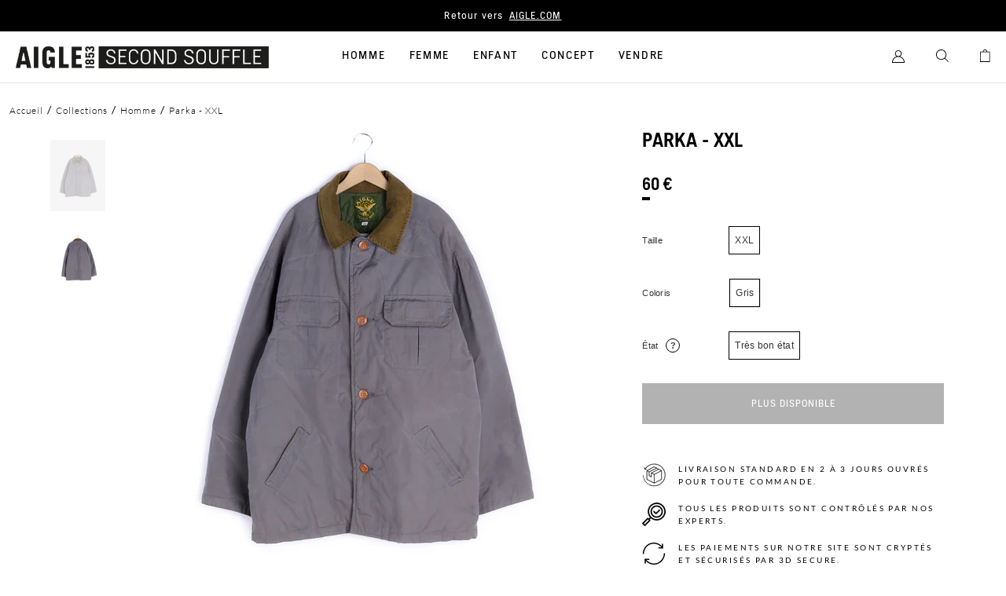

--- FILE ---
content_type: text/html; charset=utf-8
request_url: https://aigle-second-souffle.com/products/parka-xxl-excellent-etat-14
body_size: 19526
content:
<!doctype html>
<html lang="fr">
  <head>
    <meta charset="utf-8">
    <script>window.performance && window.performance.mark && window.performance.mark('shopify.content_for_header.start');</script><meta id="shopify-digital-wallet" name="shopify-digital-wallet" content="/45820084381/digital_wallets/dialog">
<link rel="alternate" type="application/json+oembed" href="https://aigle-second-souffle.com/products/parka-xxl-excellent-etat-14.oembed">
<script async="async" src="/checkouts/internal/preloads.js?locale=fr-FR"></script>
<script id="shopify-features" type="application/json">{"accessToken":"6a97a5753b24c344dfe2c05c8b351bf0","betas":["rich-media-storefront-analytics"],"domain":"aigle-second-souffle.com","predictiveSearch":true,"shopId":45820084381,"locale":"fr"}</script>
<script>var Shopify = Shopify || {};
Shopify.shop = "aigle-second-souffle.myshopify.com";
Shopify.locale = "fr";
Shopify.currency = {"active":"EUR","rate":"1.0"};
Shopify.country = "FR";
Shopify.theme = {"name":"Main","id":111512977565,"schema_name":"Faume","schema_version":"1.0.0","theme_store_id":855,"role":"main"};
Shopify.theme.handle = "null";
Shopify.theme.style = {"id":null,"handle":null};
Shopify.cdnHost = "aigle-second-souffle.com/cdn";
Shopify.routes = Shopify.routes || {};
Shopify.routes.root = "/";</script>
<script type="module">!function(o){(o.Shopify=o.Shopify||{}).modules=!0}(window);</script>
<script>!function(o){function n(){var o=[];function n(){o.push(Array.prototype.slice.apply(arguments))}return n.q=o,n}var t=o.Shopify=o.Shopify||{};t.loadFeatures=n(),t.autoloadFeatures=n()}(window);</script>
<script id="shop-js-analytics" type="application/json">{"pageType":"product"}</script>
<script defer="defer" async type="module" src="//aigle-second-souffle.com/cdn/shopifycloud/shop-js/modules/v2/client.init-shop-cart-sync_BcDpqI9l.fr.esm.js"></script>
<script defer="defer" async type="module" src="//aigle-second-souffle.com/cdn/shopifycloud/shop-js/modules/v2/chunk.common_a1Rf5Dlz.esm.js"></script>
<script defer="defer" async type="module" src="//aigle-second-souffle.com/cdn/shopifycloud/shop-js/modules/v2/chunk.modal_Djra7sW9.esm.js"></script>
<script type="module">
  await import("//aigle-second-souffle.com/cdn/shopifycloud/shop-js/modules/v2/client.init-shop-cart-sync_BcDpqI9l.fr.esm.js");
await import("//aigle-second-souffle.com/cdn/shopifycloud/shop-js/modules/v2/chunk.common_a1Rf5Dlz.esm.js");
await import("//aigle-second-souffle.com/cdn/shopifycloud/shop-js/modules/v2/chunk.modal_Djra7sW9.esm.js");

  window.Shopify.SignInWithShop?.initShopCartSync?.({"fedCMEnabled":true,"windoidEnabled":true});

</script>
<script>(function() {
  var isLoaded = false;
  function asyncLoad() {
    if (isLoaded) return;
    isLoaded = true;
    var urls = ["https:\/\/d1564fddzjmdj5.cloudfront.net\/initializercolissimo.js?app_name=happycolissimo\u0026cloud=d1564fddzjmdj5.cloudfront.net\u0026shop=aigle-second-souffle.myshopify.com"];
    for (var i = 0; i < urls.length; i++) {
      var s = document.createElement('script');
      s.type = 'text/javascript';
      s.async = true;
      s.src = urls[i];
      var x = document.getElementsByTagName('script')[0];
      x.parentNode.insertBefore(s, x);
    }
  };
  if(window.attachEvent) {
    window.attachEvent('onload', asyncLoad);
  } else {
    window.addEventListener('load', asyncLoad, false);
  }
})();</script>
<script id="__st">var __st={"a":45820084381,"offset":3600,"reqid":"898877e2-172e-49d4-a264-9ced2747f031-1769064333","pageurl":"aigle-second-souffle.com\/products\/parka-xxl-excellent-etat-14","u":"5b1082f0ade6","p":"product","rtyp":"product","rid":7448325095679};</script>
<script>window.ShopifyPaypalV4VisibilityTracking = true;</script>
<script id="form-persister">!function(){'use strict';const t='contact',e='new_comment',n=[[t,t],['blogs',e],['comments',e],[t,'customer']],o='password',r='form_key',c=['recaptcha-v3-token','g-recaptcha-response','h-captcha-response',o],s=()=>{try{return window.sessionStorage}catch{return}},i='__shopify_v',u=t=>t.elements[r],a=function(){const t=[...n].map((([t,e])=>`form[action*='/${t}']:not([data-nocaptcha='true']) input[name='form_type'][value='${e}']`)).join(',');var e;return e=t,()=>e?[...document.querySelectorAll(e)].map((t=>t.form)):[]}();function m(t){const e=u(t);a().includes(t)&&(!e||!e.value)&&function(t){try{if(!s())return;!function(t){const e=s();if(!e)return;const n=u(t);if(!n)return;const o=n.value;o&&e.removeItem(o)}(t);const e=Array.from(Array(32),(()=>Math.random().toString(36)[2])).join('');!function(t,e){u(t)||t.append(Object.assign(document.createElement('input'),{type:'hidden',name:r})),t.elements[r].value=e}(t,e),function(t,e){const n=s();if(!n)return;const r=[...t.querySelectorAll(`input[type='${o}']`)].map((({name:t})=>t)),u=[...c,...r],a={};for(const[o,c]of new FormData(t).entries())u.includes(o)||(a[o]=c);n.setItem(e,JSON.stringify({[i]:1,action:t.action,data:a}))}(t,e)}catch(e){console.error('failed to persist form',e)}}(t)}const f=t=>{if('true'===t.dataset.persistBound)return;const e=function(t,e){const n=function(t){return'function'==typeof t.submit?t.submit:HTMLFormElement.prototype.submit}(t).bind(t);return function(){let t;return()=>{t||(t=!0,(()=>{try{e(),n()}catch(t){(t=>{console.error('form submit failed',t)})(t)}})(),setTimeout((()=>t=!1),250))}}()}(t,(()=>{m(t)}));!function(t,e){if('function'==typeof t.submit&&'function'==typeof e)try{t.submit=e}catch{}}(t,e),t.addEventListener('submit',(t=>{t.preventDefault(),e()})),t.dataset.persistBound='true'};!function(){function t(t){const e=(t=>{const e=t.target;return e instanceof HTMLFormElement?e:e&&e.form})(t);e&&m(e)}document.addEventListener('submit',t),document.addEventListener('DOMContentLoaded',(()=>{const e=a();for(const t of e)f(t);var n;n=document.body,new window.MutationObserver((t=>{for(const e of t)if('childList'===e.type&&e.addedNodes.length)for(const t of e.addedNodes)1===t.nodeType&&'FORM'===t.tagName&&a().includes(t)&&f(t)})).observe(n,{childList:!0,subtree:!0,attributes:!1}),document.removeEventListener('submit',t)}))}()}();</script>
<script integrity="sha256-4kQ18oKyAcykRKYeNunJcIwy7WH5gtpwJnB7kiuLZ1E=" data-source-attribution="shopify.loadfeatures" defer="defer" src="//aigle-second-souffle.com/cdn/shopifycloud/storefront/assets/storefront/load_feature-a0a9edcb.js" crossorigin="anonymous"></script>
<script data-source-attribution="shopify.dynamic_checkout.dynamic.init">var Shopify=Shopify||{};Shopify.PaymentButton=Shopify.PaymentButton||{isStorefrontPortableWallets:!0,init:function(){window.Shopify.PaymentButton.init=function(){};var t=document.createElement("script");t.src="https://aigle-second-souffle.com/cdn/shopifycloud/portable-wallets/latest/portable-wallets.fr.js",t.type="module",document.head.appendChild(t)}};
</script>
<script data-source-attribution="shopify.dynamic_checkout.buyer_consent">
  function portableWalletsHideBuyerConsent(e){var t=document.getElementById("shopify-buyer-consent"),n=document.getElementById("shopify-subscription-policy-button");t&&n&&(t.classList.add("hidden"),t.setAttribute("aria-hidden","true"),n.removeEventListener("click",e))}function portableWalletsShowBuyerConsent(e){var t=document.getElementById("shopify-buyer-consent"),n=document.getElementById("shopify-subscription-policy-button");t&&n&&(t.classList.remove("hidden"),t.removeAttribute("aria-hidden"),n.addEventListener("click",e))}window.Shopify?.PaymentButton&&(window.Shopify.PaymentButton.hideBuyerConsent=portableWalletsHideBuyerConsent,window.Shopify.PaymentButton.showBuyerConsent=portableWalletsShowBuyerConsent);
</script>
<script data-source-attribution="shopify.dynamic_checkout.cart.bootstrap">document.addEventListener("DOMContentLoaded",(function(){function t(){return document.querySelector("shopify-accelerated-checkout-cart, shopify-accelerated-checkout")}if(t())Shopify.PaymentButton.init();else{new MutationObserver((function(e,n){t()&&(Shopify.PaymentButton.init(),n.disconnect())})).observe(document.body,{childList:!0,subtree:!0})}}));
</script>
<link id="shopify-accelerated-checkout-styles" rel="stylesheet" media="screen" href="https://aigle-second-souffle.com/cdn/shopifycloud/portable-wallets/latest/accelerated-checkout-backwards-compat.css" crossorigin="anonymous">
<style id="shopify-accelerated-checkout-cart">
        #shopify-buyer-consent {
  margin-top: 1em;
  display: inline-block;
  width: 100%;
}

#shopify-buyer-consent.hidden {
  display: none;
}

#shopify-subscription-policy-button {
  background: none;
  border: none;
  padding: 0;
  text-decoration: underline;
  font-size: inherit;
  cursor: pointer;
}

#shopify-subscription-policy-button::before {
  box-shadow: none;
}

      </style>

<script>window.performance && window.performance.mark && window.performance.mark('shopify.content_for_header.end');</script>

    

    <meta http-equiv="X-UA-Compatible" content="IE=edge,chrome=1">
<meta name="viewport" content="width=device-width,initial-scale=1,minimum-scale=1.0,maximum-scale=1.0,user-scalable=no">

<link rel="shortcut icon" href="//aigle-second-souffle.com/cdn/shop/t/2/assets/favicon.ico?v=34387496343617982871661879153">


    <link rel="canonical" href="https://aigle-second-souffle.com/products/parka-xxl-excellent-etat-14">




<title>Parka - XXL</title><meta name="description" content="Description : Parka - XXL - Homme Très bon état : Ne présentent que des traces d&#39;usures mineuresMatière principale : Polyester"><meta name="google-site-verification" content="LCVdxn7F17oQb2C6Ii_Gmpmqjo9WYWGIFFKKGQHyvnM" />




<style>
     @font-face {
        font-family: "Lato";
        src: url("//aigle-second-souffle.com/cdn/shop/t/2/assets/Lato-Regular.ttf?v=86821665701343108321661872377");
        font-weight: normal;
        font-style: normal;
        font-display: swap;
    }
    @font-face {
        font-family: "AigleGrotesk";
        src: url("//aigle-second-souffle.com/cdn/shop/t/2/assets/AigleGrotesk-Regular.woff2?v=104702225753069541161661872366");
        font-weight: normal;
        font-style: normal;
        font-display: swap;
    }
     @font-face {
        font-family: "Lato";
        src: url("//aigle-second-souffle.com/cdn/shop/t/2/assets/Lato-Light.ttf?v=150792471119006656721661872379");
        font-weight: 300;
        font-style: normal;
        font-display: swap;
    }
    @font-face {
        font-family: "AigleGrotesk";
        src: url("//aigle-second-souffle.com/cdn/shop/t/2/assets/AigleGrotesk-Light.woff2?v=119904561149613238851661872368");
        font-weight: 300;
        font-style: normal;
        font-display: swap;
    }
    
    @font-face {
        font-family: "Lato";
        src: url("//aigle-second-souffle.com/cdn/shop/t/2/assets/Lato-Bold.ttf?v=118749496764241423411661872377");
        font-weight: 700;
        font-style: normal;
        font-display: swap;
    }
    @font-face {
        font-family: "AigleGrotesk";
        src: url("//aigle-second-souffle.com/cdn/shop/t/2/assets/AigleGrotesk-Bold.woff2?v=71366088621215433641661872387");
        font-weight: 500;
        font-style: normal;
        font-display: swap;
    }
    @font-face {
        font-family: "AigleGrotesk-B";
        src: url("//aigle-second-souffle.com/cdn/shop/t/2/assets/AigleGrotesk-Black.woff2?v=59731786032416471871663690601");
        font-weight: 700;
        font-style: normal;
        font-display: swap;
    }
</style>

<script>
    window.theme = {
        ...window.theme,
        items: [],
        handle: "parka-xxl-excellent-etat-14",
        
    };

    
        window.localStorage.removeItem('lastCustomerToken');
    
</script>

<script>
    
</script>

<link href="//aigle-second-souffle.com/cdn/shop/t/2/assets/theme.css?v=171119558140201128541753098620" rel="stylesheet" type="text/css" media="all" />
<script src="//aigle-second-souffle.com/cdn/shop/t/2/assets/theme.js?v=170209639904799770701766419884" type="text/javascript"></script>





<script>
window.adsbygoogle = window.adsbygoogle || [];
window.dataLayer = window.dataLayer || [];

function gtag() {
    window.dataLayer.push(arguments);
}

//Init Shopify Consent API
window.Shopify.loadFeatures(
    [
        {
        name: 'consent-tracking-api',
        version: '0.1',
        },
    ],
    error => {
        if (error) {
        console.log('error', error)
        }
    },
);

// Axeptio use the same technique. _axcb holds the
// callback functions that will be executed when
// our lib is loaded
window._axcb = window._axcb || [];

// we pause ad requests by default
// https://support.google.com/adsense/answer/9042142
window.adsbygoogle.pauseAdRequests = 1;

// first we need to push a "js" command to the queue. This will
// register the exact time of the DOM being ready
// as stated here: https://developers.google.com/analytics/devguides/collection/gtagjs
gtag("js", new Date());

// this must be the first thing to be sent to the dataLayer
// cf. https://developers.google.com/gtagjs/devguide/consent#configure_default_behavior
// "call the gtag('consent', 'default', ...) command on every page
//  of your site before any commands that send measurement data
//  (such as config or event)."
gtag("consent", "default", {
    ad_storage: "denied",
    analytics_storage: "denied",
    personalization_storage: "denied"
});


// after that we wand to update the consent
// when the user gives his/her consent
window._axcb.push(function(axeptio) {
    // now that axeptio is loaded, we add completion
    // handler to execute when the user give his/her consent.
    // this will also happen when we parse the axeptio_cookie
    // which contains the preferences of a user
  
    axeptio.on("cookies:complete", function(choices) {

        // if you renamed your vendors in Axeptio's admin panel
        // change the content of these variables.
        var gaVendorName = 'google_analytics';
        var adsVendorName = 'Google_Ads';

        var consentSettings = {
          /*
			This option should be updated to denied when ad service is added.
          */
            ad_storage: "granted",
            analytics_storage: "denied"
        };
      
	     var shopify_tracking = false;

        if (choices[gaVendorName]) {
            consentSettings.analytics_storage = "granted";
            // We decided to send a manual pageview to make sure
            // we do not lose the first visit tracking information
            //gtag("send", "pageview");
            shopify_tracking = true;
        }
      
        if (choices[adsVendorName] || choices.hasOwnProperty(adsVendorName) == false) {
            consentSettings.ad_storage = "granted";
            shopify_tracking = true;
        } else {
            //When ad_storage is set to 'denied', Google tags will not create or save cookies.
            //However, you can optionally elect to pass information through URL parameters
            //across pages in order to improve measurement quality.
            gtag("set", "url_passthrough", true);
            window.adsbygoogle.requestNonPersonalizedAds = 1;


        }
        // Finally, we update the Google Consent Mode variable to reflect
        // the choice of the user
        gtag("consent", "update", consentSettings);
        window.dataLayer.push({ "event": "analyzify_axeptio_consent_update" });
      
          if (window.Shopify.hasOwnProperty("customerPrivacy")) {
              if (window.Shopify.customerPrivacy.hasOwnProperty("setTrackingConsent")) {
                  window.Shopify.customerPrivacy.setTrackingConsent(shopify_tracking, function() { console.log('Analyzify Axeptio: Shopify tracking is now '+shopify_tracking) });
              }
          }

        // Ads can be resumed.
        window.adsbygoogle.pauseAdRequests = 0;


    });
});
</script>

<!-- Axeptio -->
<script>
window.axeptioSettings = {
  clientId: "6050848c7d44c85b90be7d1a",
};
 
(function(d, s) {
  var t = d.getElementsByTagName(s)[0], e = d.createElement(s);
  e.async = true; e.src = "//static.axept.io/sdk.js";
  t.parentNode.insertBefore(e, t);
})(document, "script");
</script>
<!-- End Axeptio -->

<!-- Google Tag Manager -->
<script>(function(w,d,s,l,i){w[l]=w[l]||[];w[l].push({'gtm.start':
new Date().getTime(),event:'gtm.js'});var f=d.getElementsByTagName(s)[0],
j=d.createElement(s),dl=l!='dataLayer'?'&l='+l:'';j.async=true;j.src=
'https://www.googletagmanager.com/gtm.js?id='+i+dl;f.parentNode.insertBefore(j,f);
})(window,document,'script','dataLayer','GTM-PZ29KS4');</script>
<!-- End Google Tag Manager -->

  <!-- BEGIN app block: shopify://apps/klaviyo-email-marketing-sms/blocks/klaviyo-onsite-embed/2632fe16-c075-4321-a88b-50b567f42507 -->












  <script async src="https://static.klaviyo.com/onsite/js/XwukUu/klaviyo.js?company_id=XwukUu"></script>
  <script>!function(){if(!window.klaviyo){window._klOnsite=window._klOnsite||[];try{window.klaviyo=new Proxy({},{get:function(n,i){return"push"===i?function(){var n;(n=window._klOnsite).push.apply(n,arguments)}:function(){for(var n=arguments.length,o=new Array(n),w=0;w<n;w++)o[w]=arguments[w];var t="function"==typeof o[o.length-1]?o.pop():void 0,e=new Promise((function(n){window._klOnsite.push([i].concat(o,[function(i){t&&t(i),n(i)}]))}));return e}}})}catch(n){window.klaviyo=window.klaviyo||[],window.klaviyo.push=function(){var n;(n=window._klOnsite).push.apply(n,arguments)}}}}();</script>

  
    <script id="viewed_product">
      if (item == null) {
        var _learnq = _learnq || [];

        var MetafieldReviews = null
        var MetafieldYotpoRating = null
        var MetafieldYotpoCount = null
        var MetafieldLooxRating = null
        var MetafieldLooxCount = null
        var okendoProduct = null
        var okendoProductReviewCount = null
        var okendoProductReviewAverageValue = null
        try {
          // The following fields are used for Customer Hub recently viewed in order to add reviews.
          // This information is not part of __kla_viewed. Instead, it is part of __kla_viewed_reviewed_items
          MetafieldReviews = {};
          MetafieldYotpoRating = null
          MetafieldYotpoCount = null
          MetafieldLooxRating = null
          MetafieldLooxCount = null

          okendoProduct = null
          // If the okendo metafield is not legacy, it will error, which then requires the new json formatted data
          if (okendoProduct && 'error' in okendoProduct) {
            okendoProduct = null
          }
          okendoProductReviewCount = okendoProduct ? okendoProduct.reviewCount : null
          okendoProductReviewAverageValue = okendoProduct ? okendoProduct.reviewAverageValue : null
        } catch (error) {
          console.error('Error in Klaviyo onsite reviews tracking:', error);
        }

        var item = {
          Name: "Parka  - XXL",
          ProductID: 7448325095679,
          Categories: ["Grand froid","Une rentrée bien équipée"],
          ImageURL: "https://aigle-second-souffle.com/cdn/shop/products/715853d0a473720296a55ecda924e3d2_grande.jpg?v=1637298068",
          URL: "https://aigle-second-souffle.com/products/parka-xxl-excellent-etat-14",
          Brand: "Aigle",
          Price: "60 € EUR",
          Value: "60",
          CompareAtPrice: "0 € EUR"
        };
        _learnq.push(['track', 'Viewed Product', item]);
        _learnq.push(['trackViewedItem', {
          Title: item.Name,
          ItemId: item.ProductID,
          Categories: item.Categories,
          ImageUrl: item.ImageURL,
          Url: item.URL,
          Metadata: {
            Brand: item.Brand,
            Price: item.Price,
            Value: item.Value,
            CompareAtPrice: item.CompareAtPrice
          },
          metafields:{
            reviews: MetafieldReviews,
            yotpo:{
              rating: MetafieldYotpoRating,
              count: MetafieldYotpoCount,
            },
            loox:{
              rating: MetafieldLooxRating,
              count: MetafieldLooxCount,
            },
            okendo: {
              rating: okendoProductReviewAverageValue,
              count: okendoProductReviewCount,
            }
          }
        }]);
      }
    </script>
  




  <script>
    window.klaviyoReviewsProductDesignMode = false
  </script>







<!-- END app block --><meta property="og:image" content="https://cdn.shopify.com/s/files/1/0458/2008/4381/products/715853d0a473720296a55ecda924e3d2.jpg?v=1637298068" />
<meta property="og:image:secure_url" content="https://cdn.shopify.com/s/files/1/0458/2008/4381/products/715853d0a473720296a55ecda924e3d2.jpg?v=1637298068" />
<meta property="og:image:width" content="1333" />
<meta property="og:image:height" content="2000" />
<link href="https://monorail-edge.shopifysvc.com" rel="dns-prefetch">
<script>(function(){if ("sendBeacon" in navigator && "performance" in window) {try {var session_token_from_headers = performance.getEntriesByType('navigation')[0].serverTiming.find(x => x.name == '_s').description;} catch {var session_token_from_headers = undefined;}var session_cookie_matches = document.cookie.match(/_shopify_s=([^;]*)/);var session_token_from_cookie = session_cookie_matches && session_cookie_matches.length === 2 ? session_cookie_matches[1] : "";var session_token = session_token_from_headers || session_token_from_cookie || "";function handle_abandonment_event(e) {var entries = performance.getEntries().filter(function(entry) {return /monorail-edge.shopifysvc.com/.test(entry.name);});if (!window.abandonment_tracked && entries.length === 0) {window.abandonment_tracked = true;var currentMs = Date.now();var navigation_start = performance.timing.navigationStart;var payload = {shop_id: 45820084381,url: window.location.href,navigation_start,duration: currentMs - navigation_start,session_token,page_type: "product"};window.navigator.sendBeacon("https://monorail-edge.shopifysvc.com/v1/produce", JSON.stringify({schema_id: "online_store_buyer_site_abandonment/1.1",payload: payload,metadata: {event_created_at_ms: currentMs,event_sent_at_ms: currentMs}}));}}window.addEventListener('pagehide', handle_abandonment_event);}}());</script>
<script id="web-pixels-manager-setup">(function e(e,d,r,n,o){if(void 0===o&&(o={}),!Boolean(null===(a=null===(i=window.Shopify)||void 0===i?void 0:i.analytics)||void 0===a?void 0:a.replayQueue)){var i,a;window.Shopify=window.Shopify||{};var t=window.Shopify;t.analytics=t.analytics||{};var s=t.analytics;s.replayQueue=[],s.publish=function(e,d,r){return s.replayQueue.push([e,d,r]),!0};try{self.performance.mark("wpm:start")}catch(e){}var l=function(){var e={modern:/Edge?\/(1{2}[4-9]|1[2-9]\d|[2-9]\d{2}|\d{4,})\.\d+(\.\d+|)|Firefox\/(1{2}[4-9]|1[2-9]\d|[2-9]\d{2}|\d{4,})\.\d+(\.\d+|)|Chrom(ium|e)\/(9{2}|\d{3,})\.\d+(\.\d+|)|(Maci|X1{2}).+ Version\/(15\.\d+|(1[6-9]|[2-9]\d|\d{3,})\.\d+)([,.]\d+|)( \(\w+\)|)( Mobile\/\w+|) Safari\/|Chrome.+OPR\/(9{2}|\d{3,})\.\d+\.\d+|(CPU[ +]OS|iPhone[ +]OS|CPU[ +]iPhone|CPU IPhone OS|CPU iPad OS)[ +]+(15[._]\d+|(1[6-9]|[2-9]\d|\d{3,})[._]\d+)([._]\d+|)|Android:?[ /-](13[3-9]|1[4-9]\d|[2-9]\d{2}|\d{4,})(\.\d+|)(\.\d+|)|Android.+Firefox\/(13[5-9]|1[4-9]\d|[2-9]\d{2}|\d{4,})\.\d+(\.\d+|)|Android.+Chrom(ium|e)\/(13[3-9]|1[4-9]\d|[2-9]\d{2}|\d{4,})\.\d+(\.\d+|)|SamsungBrowser\/([2-9]\d|\d{3,})\.\d+/,legacy:/Edge?\/(1[6-9]|[2-9]\d|\d{3,})\.\d+(\.\d+|)|Firefox\/(5[4-9]|[6-9]\d|\d{3,})\.\d+(\.\d+|)|Chrom(ium|e)\/(5[1-9]|[6-9]\d|\d{3,})\.\d+(\.\d+|)([\d.]+$|.*Safari\/(?![\d.]+ Edge\/[\d.]+$))|(Maci|X1{2}).+ Version\/(10\.\d+|(1[1-9]|[2-9]\d|\d{3,})\.\d+)([,.]\d+|)( \(\w+\)|)( Mobile\/\w+|) Safari\/|Chrome.+OPR\/(3[89]|[4-9]\d|\d{3,})\.\d+\.\d+|(CPU[ +]OS|iPhone[ +]OS|CPU[ +]iPhone|CPU IPhone OS|CPU iPad OS)[ +]+(10[._]\d+|(1[1-9]|[2-9]\d|\d{3,})[._]\d+)([._]\d+|)|Android:?[ /-](13[3-9]|1[4-9]\d|[2-9]\d{2}|\d{4,})(\.\d+|)(\.\d+|)|Mobile Safari.+OPR\/([89]\d|\d{3,})\.\d+\.\d+|Android.+Firefox\/(13[5-9]|1[4-9]\d|[2-9]\d{2}|\d{4,})\.\d+(\.\d+|)|Android.+Chrom(ium|e)\/(13[3-9]|1[4-9]\d|[2-9]\d{2}|\d{4,})\.\d+(\.\d+|)|Android.+(UC? ?Browser|UCWEB|U3)[ /]?(15\.([5-9]|\d{2,})|(1[6-9]|[2-9]\d|\d{3,})\.\d+)\.\d+|SamsungBrowser\/(5\.\d+|([6-9]|\d{2,})\.\d+)|Android.+MQ{2}Browser\/(14(\.(9|\d{2,})|)|(1[5-9]|[2-9]\d|\d{3,})(\.\d+|))(\.\d+|)|K[Aa][Ii]OS\/(3\.\d+|([4-9]|\d{2,})\.\d+)(\.\d+|)/},d=e.modern,r=e.legacy,n=navigator.userAgent;return n.match(d)?"modern":n.match(r)?"legacy":"unknown"}(),u="modern"===l?"modern":"legacy",c=(null!=n?n:{modern:"",legacy:""})[u],f=function(e){return[e.baseUrl,"/wpm","/b",e.hashVersion,"modern"===e.buildTarget?"m":"l",".js"].join("")}({baseUrl:d,hashVersion:r,buildTarget:u}),m=function(e){var d=e.version,r=e.bundleTarget,n=e.surface,o=e.pageUrl,i=e.monorailEndpoint;return{emit:function(e){var a=e.status,t=e.errorMsg,s=(new Date).getTime(),l=JSON.stringify({metadata:{event_sent_at_ms:s},events:[{schema_id:"web_pixels_manager_load/3.1",payload:{version:d,bundle_target:r,page_url:o,status:a,surface:n,error_msg:t},metadata:{event_created_at_ms:s}}]});if(!i)return console&&console.warn&&console.warn("[Web Pixels Manager] No Monorail endpoint provided, skipping logging."),!1;try{return self.navigator.sendBeacon.bind(self.navigator)(i,l)}catch(e){}var u=new XMLHttpRequest;try{return u.open("POST",i,!0),u.setRequestHeader("Content-Type","text/plain"),u.send(l),!0}catch(e){return console&&console.warn&&console.warn("[Web Pixels Manager] Got an unhandled error while logging to Monorail."),!1}}}}({version:r,bundleTarget:l,surface:e.surface,pageUrl:self.location.href,monorailEndpoint:e.monorailEndpoint});try{o.browserTarget=l,function(e){var d=e.src,r=e.async,n=void 0===r||r,o=e.onload,i=e.onerror,a=e.sri,t=e.scriptDataAttributes,s=void 0===t?{}:t,l=document.createElement("script"),u=document.querySelector("head"),c=document.querySelector("body");if(l.async=n,l.src=d,a&&(l.integrity=a,l.crossOrigin="anonymous"),s)for(var f in s)if(Object.prototype.hasOwnProperty.call(s,f))try{l.dataset[f]=s[f]}catch(e){}if(o&&l.addEventListener("load",o),i&&l.addEventListener("error",i),u)u.appendChild(l);else{if(!c)throw new Error("Did not find a head or body element to append the script");c.appendChild(l)}}({src:f,async:!0,onload:function(){if(!function(){var e,d;return Boolean(null===(d=null===(e=window.Shopify)||void 0===e?void 0:e.analytics)||void 0===d?void 0:d.initialized)}()){var d=window.webPixelsManager.init(e)||void 0;if(d){var r=window.Shopify.analytics;r.replayQueue.forEach((function(e){var r=e[0],n=e[1],o=e[2];d.publishCustomEvent(r,n,o)})),r.replayQueue=[],r.publish=d.publishCustomEvent,r.visitor=d.visitor,r.initialized=!0}}},onerror:function(){return m.emit({status:"failed",errorMsg:"".concat(f," has failed to load")})},sri:function(e){var d=/^sha384-[A-Za-z0-9+/=]+$/;return"string"==typeof e&&d.test(e)}(c)?c:"",scriptDataAttributes:o}),m.emit({status:"loading"})}catch(e){m.emit({status:"failed",errorMsg:(null==e?void 0:e.message)||"Unknown error"})}}})({shopId: 45820084381,storefrontBaseUrl: "https://aigle-second-souffle.com",extensionsBaseUrl: "https://extensions.shopifycdn.com/cdn/shopifycloud/web-pixels-manager",monorailEndpoint: "https://monorail-edge.shopifysvc.com/unstable/produce_batch",surface: "storefront-renderer",enabledBetaFlags: ["2dca8a86"],webPixelsConfigList: [{"id":"246022480","configuration":"{\"pixel_id\":\"981397115950458\",\"pixel_type\":\"facebook_pixel\",\"metaapp_system_user_token\":\"-\"}","eventPayloadVersion":"v1","runtimeContext":"OPEN","scriptVersion":"ca16bc87fe92b6042fbaa3acc2fbdaa6","type":"APP","apiClientId":2329312,"privacyPurposes":["ANALYTICS","MARKETING","SALE_OF_DATA"],"dataSharingAdjustments":{"protectedCustomerApprovalScopes":["read_customer_address","read_customer_email","read_customer_name","read_customer_personal_data","read_customer_phone"]}},{"id":"184287568","eventPayloadVersion":"1","runtimeContext":"LAX","scriptVersion":"1","type":"CUSTOM","privacyPurposes":["SALE_OF_DATA"],"name":"Purchase"},{"id":"shopify-app-pixel","configuration":"{}","eventPayloadVersion":"v1","runtimeContext":"STRICT","scriptVersion":"0450","apiClientId":"shopify-pixel","type":"APP","privacyPurposes":["ANALYTICS","MARKETING"]},{"id":"shopify-custom-pixel","eventPayloadVersion":"v1","runtimeContext":"LAX","scriptVersion":"0450","apiClientId":"shopify-pixel","type":"CUSTOM","privacyPurposes":["ANALYTICS","MARKETING"]}],isMerchantRequest: false,initData: {"shop":{"name":"Aigle Second souffle","paymentSettings":{"currencyCode":"EUR"},"myshopifyDomain":"aigle-second-souffle.myshopify.com","countryCode":"FR","storefrontUrl":"https:\/\/aigle-second-souffle.com"},"customer":null,"cart":null,"checkout":null,"productVariants":[{"price":{"amount":60.0,"currencyCode":"EUR"},"product":{"title":"Parka  - XXL","vendor":"Aigle","id":"7448325095679","untranslatedTitle":"Parka  - XXL","url":"\/products\/parka-xxl-excellent-etat-14","type":"Parka Sans Duvet - Sans technologies Homme Polyester"},"id":"42072688230655","image":{"src":"\/\/aigle-second-souffle.com\/cdn\/shop\/products\/715853d0a473720296a55ecda924e3d2.jpg?v=1637298068"},"sku":"61938347671ab","title":"Gris \/ XXL \/ Très bon état","untranslatedTitle":"Gris \/ XXL \/ Très bon état"}],"purchasingCompany":null},},"https://aigle-second-souffle.com/cdn","fcfee988w5aeb613cpc8e4bc33m6693e112",{"modern":"","legacy":""},{"shopId":"45820084381","storefrontBaseUrl":"https:\/\/aigle-second-souffle.com","extensionBaseUrl":"https:\/\/extensions.shopifycdn.com\/cdn\/shopifycloud\/web-pixels-manager","surface":"storefront-renderer","enabledBetaFlags":"[\"2dca8a86\"]","isMerchantRequest":"false","hashVersion":"fcfee988w5aeb613cpc8e4bc33m6693e112","publish":"custom","events":"[[\"page_viewed\",{}],[\"product_viewed\",{\"productVariant\":{\"price\":{\"amount\":60.0,\"currencyCode\":\"EUR\"},\"product\":{\"title\":\"Parka  - XXL\",\"vendor\":\"Aigle\",\"id\":\"7448325095679\",\"untranslatedTitle\":\"Parka  - XXL\",\"url\":\"\/products\/parka-xxl-excellent-etat-14\",\"type\":\"Parka Sans Duvet - Sans technologies Homme Polyester\"},\"id\":\"42072688230655\",\"image\":{\"src\":\"\/\/aigle-second-souffle.com\/cdn\/shop\/products\/715853d0a473720296a55ecda924e3d2.jpg?v=1637298068\"},\"sku\":\"61938347671ab\",\"title\":\"Gris \/ XXL \/ Très bon état\",\"untranslatedTitle\":\"Gris \/ XXL \/ Très bon état\"}}]]"});</script><script>
  window.ShopifyAnalytics = window.ShopifyAnalytics || {};
  window.ShopifyAnalytics.meta = window.ShopifyAnalytics.meta || {};
  window.ShopifyAnalytics.meta.currency = 'EUR';
  var meta = {"product":{"id":7448325095679,"gid":"gid:\/\/shopify\/Product\/7448325095679","vendor":"Aigle","type":"Parka Sans Duvet - Sans technologies Homme Polyester","handle":"parka-xxl-excellent-etat-14","variants":[{"id":42072688230655,"price":6000,"name":"Parka  - XXL - Gris \/ XXL \/ Très bon état","public_title":"Gris \/ XXL \/ Très bon état","sku":"61938347671ab"}],"remote":false},"page":{"pageType":"product","resourceType":"product","resourceId":7448325095679,"requestId":"898877e2-172e-49d4-a264-9ced2747f031-1769064333"}};
  for (var attr in meta) {
    window.ShopifyAnalytics.meta[attr] = meta[attr];
  }
</script>
<script class="analytics">
  (function () {
    var customDocumentWrite = function(content) {
      var jquery = null;

      if (window.jQuery) {
        jquery = window.jQuery;
      } else if (window.Checkout && window.Checkout.$) {
        jquery = window.Checkout.$;
      }

      if (jquery) {
        jquery('body').append(content);
      }
    };

    var hasLoggedConversion = function(token) {
      if (token) {
        return document.cookie.indexOf('loggedConversion=' + token) !== -1;
      }
      return false;
    }

    var setCookieIfConversion = function(token) {
      if (token) {
        var twoMonthsFromNow = new Date(Date.now());
        twoMonthsFromNow.setMonth(twoMonthsFromNow.getMonth() + 2);

        document.cookie = 'loggedConversion=' + token + '; expires=' + twoMonthsFromNow;
      }
    }

    var trekkie = window.ShopifyAnalytics.lib = window.trekkie = window.trekkie || [];
    if (trekkie.integrations) {
      return;
    }
    trekkie.methods = [
      'identify',
      'page',
      'ready',
      'track',
      'trackForm',
      'trackLink'
    ];
    trekkie.factory = function(method) {
      return function() {
        var args = Array.prototype.slice.call(arguments);
        args.unshift(method);
        trekkie.push(args);
        return trekkie;
      };
    };
    for (var i = 0; i < trekkie.methods.length; i++) {
      var key = trekkie.methods[i];
      trekkie[key] = trekkie.factory(key);
    }
    trekkie.load = function(config) {
      trekkie.config = config || {};
      trekkie.config.initialDocumentCookie = document.cookie;
      var first = document.getElementsByTagName('script')[0];
      var script = document.createElement('script');
      script.type = 'text/javascript';
      script.onerror = function(e) {
        var scriptFallback = document.createElement('script');
        scriptFallback.type = 'text/javascript';
        scriptFallback.onerror = function(error) {
                var Monorail = {
      produce: function produce(monorailDomain, schemaId, payload) {
        var currentMs = new Date().getTime();
        var event = {
          schema_id: schemaId,
          payload: payload,
          metadata: {
            event_created_at_ms: currentMs,
            event_sent_at_ms: currentMs
          }
        };
        return Monorail.sendRequest("https://" + monorailDomain + "/v1/produce", JSON.stringify(event));
      },
      sendRequest: function sendRequest(endpointUrl, payload) {
        // Try the sendBeacon API
        if (window && window.navigator && typeof window.navigator.sendBeacon === 'function' && typeof window.Blob === 'function' && !Monorail.isIos12()) {
          var blobData = new window.Blob([payload], {
            type: 'text/plain'
          });

          if (window.navigator.sendBeacon(endpointUrl, blobData)) {
            return true;
          } // sendBeacon was not successful

        } // XHR beacon

        var xhr = new XMLHttpRequest();

        try {
          xhr.open('POST', endpointUrl);
          xhr.setRequestHeader('Content-Type', 'text/plain');
          xhr.send(payload);
        } catch (e) {
          console.log(e);
        }

        return false;
      },
      isIos12: function isIos12() {
        return window.navigator.userAgent.lastIndexOf('iPhone; CPU iPhone OS 12_') !== -1 || window.navigator.userAgent.lastIndexOf('iPad; CPU OS 12_') !== -1;
      }
    };
    Monorail.produce('monorail-edge.shopifysvc.com',
      'trekkie_storefront_load_errors/1.1',
      {shop_id: 45820084381,
      theme_id: 111512977565,
      app_name: "storefront",
      context_url: window.location.href,
      source_url: "//aigle-second-souffle.com/cdn/s/trekkie.storefront.1bbfab421998800ff09850b62e84b8915387986d.min.js"});

        };
        scriptFallback.async = true;
        scriptFallback.src = '//aigle-second-souffle.com/cdn/s/trekkie.storefront.1bbfab421998800ff09850b62e84b8915387986d.min.js';
        first.parentNode.insertBefore(scriptFallback, first);
      };
      script.async = true;
      script.src = '//aigle-second-souffle.com/cdn/s/trekkie.storefront.1bbfab421998800ff09850b62e84b8915387986d.min.js';
      first.parentNode.insertBefore(script, first);
    };
    trekkie.load(
      {"Trekkie":{"appName":"storefront","development":false,"defaultAttributes":{"shopId":45820084381,"isMerchantRequest":null,"themeId":111512977565,"themeCityHash":"15648697332692419768","contentLanguage":"fr","currency":"EUR","eventMetadataId":"4b986ace-a8d7-4ee8-9fd6-ef6e62c0f2f4"},"isServerSideCookieWritingEnabled":true,"monorailRegion":"shop_domain","enabledBetaFlags":["65f19447"]},"Session Attribution":{},"S2S":{"facebookCapiEnabled":false,"source":"trekkie-storefront-renderer","apiClientId":580111}}
    );

    var loaded = false;
    trekkie.ready(function() {
      if (loaded) return;
      loaded = true;

      window.ShopifyAnalytics.lib = window.trekkie;

      var originalDocumentWrite = document.write;
      document.write = customDocumentWrite;
      try { window.ShopifyAnalytics.merchantGoogleAnalytics.call(this); } catch(error) {};
      document.write = originalDocumentWrite;

      window.ShopifyAnalytics.lib.page(null,{"pageType":"product","resourceType":"product","resourceId":7448325095679,"requestId":"898877e2-172e-49d4-a264-9ced2747f031-1769064333","shopifyEmitted":true});

      var match = window.location.pathname.match(/checkouts\/(.+)\/(thank_you|post_purchase)/)
      var token = match? match[1]: undefined;
      if (!hasLoggedConversion(token)) {
        setCookieIfConversion(token);
        window.ShopifyAnalytics.lib.track("Viewed Product",{"currency":"EUR","variantId":42072688230655,"productId":7448325095679,"productGid":"gid:\/\/shopify\/Product\/7448325095679","name":"Parka  - XXL - Gris \/ XXL \/ Très bon état","price":"60.00","sku":"61938347671ab","brand":"Aigle","variant":"Gris \/ XXL \/ Très bon état","category":"Parka Sans Duvet - Sans technologies Homme Polyester","nonInteraction":true,"remote":false},undefined,undefined,{"shopifyEmitted":true});
      window.ShopifyAnalytics.lib.track("monorail:\/\/trekkie_storefront_viewed_product\/1.1",{"currency":"EUR","variantId":42072688230655,"productId":7448325095679,"productGid":"gid:\/\/shopify\/Product\/7448325095679","name":"Parka  - XXL - Gris \/ XXL \/ Très bon état","price":"60.00","sku":"61938347671ab","brand":"Aigle","variant":"Gris \/ XXL \/ Très bon état","category":"Parka Sans Duvet - Sans technologies Homme Polyester","nonInteraction":true,"remote":false,"referer":"https:\/\/aigle-second-souffle.com\/products\/parka-xxl-excellent-etat-14"});
      }
    });


        var eventsListenerScript = document.createElement('script');
        eventsListenerScript.async = true;
        eventsListenerScript.src = "//aigle-second-souffle.com/cdn/shopifycloud/storefront/assets/shop_events_listener-3da45d37.js";
        document.getElementsByTagName('head')[0].appendChild(eventsListenerScript);

})();</script>
<script
  defer
  src="https://aigle-second-souffle.com/cdn/shopifycloud/perf-kit/shopify-perf-kit-3.0.4.min.js"
  data-application="storefront-renderer"
  data-shop-id="45820084381"
  data-render-region="gcp-us-east1"
  data-page-type="product"
  data-theme-instance-id="111512977565"
  data-theme-name="Faume"
  data-theme-version="1.0.0"
  data-monorail-region="shop_domain"
  data-resource-timing-sampling-rate="10"
  data-shs="true"
  data-shs-beacon="true"
  data-shs-export-with-fetch="true"
  data-shs-logs-sample-rate="1"
  data-shs-beacon-endpoint="https://aigle-second-souffle.com/api/collect"
></script>
</head>

  <body class="template-product" data-name="product"  >
    
    <!-- Google Tag Manager (noscript) -->
      <noscript><iframe src="https://www.googletagmanager.com/ns.html?id=GTM-PZ29KS4" height="0" width="0" style="display:none;visibility:hidden"></iframe></noscript>
    <!-- End Google Tag Manager (noscript) -->
    
    <div id="shopify-section-header" class="shopify-section">

<section class="header display-coming">
  <a href="https://www.aigle.com/fr/fr/" class="header__bar tp-mainsite-link" style="background-color: #000000;">
      <p style="color: #ffffff;">Retour vers <span style="color: #ffffff !important;">Aigle.com</span></p>
  </a>
  <div class="header__inner">
      <button class="header__menu">
          <img src="//aigle-second-souffle.com/cdn/shop/t/2/assets/icon-menu_45x.png?v=49503631346330135311661872364" alt="Ouvrir le menu" width="1" height="1" loading="lazy">
      </button>
      <a href="/" class="header__logo">
          <img src="//aigle-second-souffle.com/cdn/shop/t/2/assets/logo.webp?v=142569217982389184961661872373" alt="Aigle seconde souffle" width="1" height="1" loading="lazy">
      </a>
      <ul class="header__links">
          
          
              
              
              
              <li class="header__link js-open-submenu">
                  <a class="link small no-border" href="/collections/hommes" >Homme</a>
                  
                      <div class="header__submenu">
                          <div>
                              
                                  <div>
                                      <p>Collections</p>
                                      <ul>
                                          
                                              <li>
                                                  <a href="/collections/nouveautes-homme">Nouveautés</a>
                                              </li>
                                          
                                              <li>
                                                  <a href="/collections/une-rentree-bien-equipee/Univers_Homme">Les essentiels de rentrée </a>
                                              </li>
                                          
                                              <li>
                                                  <a href="/collections/selection-randonnee-homme">Vacances à la montagne</a>
                                              </li>
                                          
                                      </ul>
                                  </div>
                              
                                  <div>
                                      <p>Catégories</p>
                                      <ul>
                                          
                                              <li>
                                                  <a href="/collections/pulls-et-polaires-homme">Pulls et Polaires</a>
                                              </li>
                                          
                                              <li>
                                                  <a href="/collections/bottes-homme">Bottes </a>
                                              </li>
                                          
                                              <li>
                                                  <a href="/collections/chemises-et-polos-homme">Chemises et Polos </a>
                                              </li>
                                          
                                              <li>
                                                  <a href="/collections/parkas-et-manteaux-homme">Parkas et Manteaux </a>
                                              </li>
                                          
                                              <li>
                                                  <a href="/collections/pantalons-et-jeans-homme">Pantalons et Jeans </a>
                                              </li>
                                          
                                              <li>
                                                  <a href="/collections/hommes">Tous les produits</a>
                                              </li>
                                          
                                      </ul>
                                  </div>
                              
                                  <div>
                                      <p>Taille</p>
                                      <ul>
                                          
                                              <li>
                                                  <a href="/collections/homme-taille-xs">Taille XS</a>
                                              </li>
                                          
                                              <li>
                                                  <a href="/collections/homme-taille-s">Taille S</a>
                                              </li>
                                          
                                              <li>
                                                  <a href="/collections/homme-taille-m">Taille M</a>
                                              </li>
                                          
                                              <li>
                                                  <a href="/collections/homme-taille-l">Taille L</a>
                                              </li>
                                          
                                              <li>
                                                  <a href="/collections/homme-taille-xl">Taille XL</a>
                                              </li>
                                          
                                      </ul>
                                  </div>
                              
                              
                          </div>
                      </div>
                  
              </li>
          
              
              
              
              <li class="header__link js-open-submenu">
                  <a class="link small no-border" href="/collections/femmes" >Femme</a>
                  
                      <div class="header__submenu">
                          <div>
                              
                                  <div>
                                      <p>Collections</p>
                                      <ul>
                                          
                                              <li>
                                                  <a href="/collections/nouveautes-femme">Nouveautés</a>
                                              </li>
                                          
                                              <li>
                                                  <a href="/collections/une-rentree-bien-equipee/Univers_Femme">Les essentiels de rentrée </a>
                                              </li>
                                          
                                              <li>
                                                  <a href="/collections/selection-randonnee-femme">Vacances à la montagne</a>
                                              </li>
                                          
                                      </ul>
                                  </div>
                              
                                  <div>
                                      <p>Catégories</p>
                                      <ul>
                                          
                                              <li>
                                                  <a href="/collections/pulls-polaires-femme">Pulls et Polaires </a>
                                              </li>
                                          
                                              <li>
                                                  <a href="/collections/bottes-femme">Bottes</a>
                                              </li>
                                          
                                              <li>
                                                  <a href="/collections/chemises-blouses-femme">Chemises et Blouses </a>
                                              </li>
                                          
                                              <li>
                                                  <a href="/collections/pantalons-femmes">Pantalons et Bermudas</a>
                                              </li>
                                          
                                              <li>
                                                  <a href="/collections/parkas-manteaux-femme">Parkas et Manteaux</a>
                                              </li>
                                          
                                              <li>
                                                  <a href="/collections/robes-et-jupes">Robes et Jupes</a>
                                              </li>
                                          
                                              <li>
                                                  <a href="/collections/femmes">Tous les articles</a>
                                              </li>
                                          
                                      </ul>
                                  </div>
                              
                                  <div>
                                      <p>Taille</p>
                                      <ul>
                                          
                                              <li>
                                                  <a href="/collections/femme-taille-34">Taille S</a>
                                              </li>
                                          
                                              <li>
                                                  <a href="/collections/femme-taille-38">Taille M</a>
                                              </li>
                                          
                                              <li>
                                                  <a href="/collections/femme-taille-40">Taille L</a>
                                              </li>
                                          
                                              <li>
                                                  <a href="/collections/femme-taille-42">Taille XL</a>
                                              </li>
                                          
                                              <li>
                                                  <a href="/collections/femme-taille-44">Taille XXL</a>
                                              </li>
                                          
                                      </ul>
                                  </div>
                              
                              
                          </div>
                      </div>
                  
              </li>
          
              
              
              
              <li class="header__link js-open-submenu">
                  <a class="link small no-border" href="/collections/enfants" >Enfant</a>
                  
                      <div class="header__submenu">
                          <div>
                              
                                  <div>
                                      <p>Collections</p>
                                      <ul>
                                          
                                              <li>
                                                  <a href="/collections/enfants">Nouveautés</a>
                                              </li>
                                          
                                              <li>
                                                  <a href="/collections/un-air-dete/Univers_Enfant">Un air d'été</a>
                                              </li>
                                          
                                      </ul>
                                  </div>
                              
                                  <div>
                                      <p>Catégories</p>
                                      <ul>
                                          
                                              <li>
                                                  <a href="/collections/bottes-enfant">Bottes</a>
                                              </li>
                                          
                                              <li>
                                                  <a href="/collections/parkas-et-manteaux-enfant">Parkas et Manteaux</a>
                                              </li>
                                          
                                              <li>
                                                  <a href="/collections/nouveautes-enfant">Tous les produits </a>
                                              </li>
                                          
                                      </ul>
                                  </div>
                              
                              
                          </div>
                      </div>
                  
              </li>
          
              
              
              
              <li >
                  <a class="link small no-border" href="/pages/concept" >Concept</a>
                  
              </li>
          
              
              
              
              <li >
                  <a class="link small no-border" href="/pages/revendre-ma-piece" >Vendre</a>
                  
              </li>
          
      </ul>
      <div>
          
          <a href="/account" class="tp-account-link"><img src="//aigle-second-souffle.com/cdn/shop/t/2/assets/icon-user.svg?v=11864553657824387281661872375" alt="Compte client" width="1" height="1" loading="lazy"></a>
          <button class="js-open-search"><img src="//aigle-second-souffle.com/cdn/shop/t/2/assets/icon-search.svg?v=94358524745339620281661872371" alt="Faire une recherche" width="1" height="1" loading="lazy"></button>
          <button class="js-open-minicart" data-count="0">
              <img src="//aigle-second-souffle.com/cdn/shop/t/2/assets/icon-cart.svg?v=178312689045087939741661872369" alt="Voir mon panier" width="1" height="1" loading="lazy">
              <span class="js-cart-count" style="display: none"></span>
          </button>
      </div>
  </div>
  
  
</section>




</div>

    <main class="main">

      

<script>
  let products = window.localStorage.getItem('recently_viewed') || '';
  products = products.split('#');
  const handle = 'parka-xxl-excellent-etat-14';
  products = products.filter(p => p !== handle && p !== '');
  products.push(handle);
  window.localStorage.setItem('recently_viewed', products.join('#'));
</script>

<div id="shopify-section-product" class="shopify-section">











    
        
            
        
            
        
            
        
            
        
            
        
            
        
            
        
            
        
            
        
            
        
    
        
            
        
            
        
            
        
            
        
            
        
            
        
            
        
            
        
            
        
            
        
    
        
            
        
            
        
            
        
            
        
            
        
            
        
            
        
            
        
            
        
            
        
    
        
            
        
            
        
            
        
            
        
            
        
            
        
            
        
            
        
            
        
            
        
    
        
            
        
            
        
            
        
            
        
            
        
            
        
            
        
            
        
            
        
            
        
    
        
            
        
            
        
            
        
            
        
            
        
            
        
            
        
            
        
            
        
            
        
    
        
            
        
            
        
            
        
            
        
            
        
            
        
            
        
            
        
            
        
            
        
    
        
            
        
            
        
            
        
            
        
            
        
            
        
            
        
            
        
            
        
            
        
    


<script>
    window.theme = window.theme || {};
    window.theme = {
        ...window.theme,
        product: {
            title: "Parka  - XXL",
            handle: "parka-xxl-excellent-etat-14",
            reference: "",
            size: "XXL",
            de_size: "XXL",
            condition: "Très bon état",
            de_condition: "Très bon état",
            color: "Gris",
            de_color: "Gris",
            price: "60",
        },
        productConditions: {
            "Etat neuf": "Ces articles n'ont jamais été portés. Ils peuvent provenir de retours clients suite à des échanges ou de showroom, retours presse ou tests qualité",
            "Excellent état": "Pratiquement neufs sans traces d'usure ni défauts visibles",
            "Très bon état": "Ne présentent que des traces d' mineures",
            "Bon état": "Présentent des signes d'usure modérés. Le produit peut présenter de légères égratignures, traces de réparations ou d'usure normale du vêtement"
        }
    }
</script>



<section class="product" data-handle="parka-xxl-excellent-etat-14">
    

<ul class="breadcrumb">

    <li><a href="/" class="link">Accueil</a></li>
    <li><a href="/collections/" class="link">Collections</a></li>

    

    

        
            
        
            
        
            
        
            
        
            
        
            
        
            
                <li class="breacrumb__product"><a class="link" href="/collections/hommes"><span class="breadcrumb__desktop">Homme</span><span class="breadcrumb__mobile product__back">Retour aux articles</span></a></li>
                
                

        
            
                
            
                
            
        

        <li><a class="link" href="/products/parka-xxl-excellent-etat-14">Parka  - XXL</a></li>


    

</ul>
    <div class="wrapper">
        <div class="product__container">
            <div class="product__images">
                <div class="product__nav-slider">
                    <ul class="product__nav-slider__inner">
                        
                            <li class="active">
                                <div class="lazy-img ">
    
    <img
            src="[data-uri]"
            data-src="//aigle-second-souffle.com/cdn/shop/products/715853d0a473720296a55ecda924e3d2.jpg?v=1637298068"
            loading="eager"
            alt="Parka  - XXL Aigle"
            width="1"
            height="1"
            
            
    >
</div>


                            </li>
                        
                            <li class="">
                                <div class="lazy-img ">
    
    <img
            src="[data-uri]"
            data-src="//aigle-second-souffle.com/cdn/shop/products/b0cb53e6e6550c6c457bbee3874bfb38.jpg?v=1637298071"
            loading="eager"
            alt="Parka  - XXL Aigle"
            width="1"
            height="1"
            
            
    >
</div>


                            </li>
                        
                    </ul>
                </div>
                <div class="product__main-slider">
                    
                        <div class="lazy-img ">
    
    <img
            src="[data-uri]"
            data-src="//aigle-second-souffle.com/cdn/shop/products/715853d0a473720296a55ecda924e3d2.jpg?v=1637298068"
            loading="eager"
            alt="Parka  - XXL Aigle"
            width="1"
            height="1"
            
            data-crop="bottom"
    >
</div>


                    
                        <div class="lazy-img ">
    
    <img
            src="[data-uri]"
            data-src="//aigle-second-souffle.com/cdn/shop/products/b0cb53e6e6550c6c457bbee3874bfb38.jpg?v=1637298071"
            loading="eager"
            alt="Parka  - XXL Aigle"
            width="1"
            height="1"
            
            data-crop="bottom"
    >
</div>


                    
                </div>
            </div>
            <div class="product__description">
                <form method="post" action="/cart/add" id="product_form_7448325095679" accept-charset="UTF-8" class="js-form-add product__description__inner" enctype="multipart/form-data"><input type="hidden" name="form_type" value="product" /><input type="hidden" name="utf8" value="✓" />
                    <div class="product__title">
                        <h1>Parka  - XXL</h1>
                        
                    </div>
                    <div class="product__price__container">
                        
                        
                        <span class="product__price">60 €</span>
                        
                        <span class="product__price-percent">
                          
                        </span>
                        
                    </div>
                    <ul class="product__infos">
                        <li class="product__infos--color" style="display: none">
                            <p>Coloris</p>
                            <ul>

                            </ul>
                        </li>
                        
                            <li class="product__infos--size">
                                <div>
                                    <p>Taille</p>
                                    
                                </div>
                                <ul>
                                    <li>
                                        <label>
                                            <input type="radio" name="size" required checked value="XXL">
                                            <span>XXL</span>
                                        </label>
                                    </li>
                                </ul>
                                
                            </li>
                        
                        
                            <li class="product__infos--color">
                                <p>Coloris</p>
                                <ul>
                                    <li>
                                        <label>
                                            <input type="radio" name="color" required checked value="Gris">
                                            <span>Gris</span>
                                        </label>
                                    </li>
                                </ul>
                            </li>
                        
                        
                            <li class="product__infos--etat">
                                <p>
                                    <span>État</span>
                                    <i>?</i>
                                    
    <span class="js-product-state-popin">
        
            Ne présentent que des traces d' mineures
        
    </span>

                                </p>
                                <ul>
                                    <li>
                                        <label>
                                            <input type="radio" name="condition" required checked value="Très bon état">
                                            <span>Très bon état</span>
                                        </label>
                                    </li>
                                </ul>
                            </li>
                        
                    </ul>
                    <div class="form">
                        <input class="js-product-variant" type="hidden" name="id" value="42072688230655">
                        
                            <button class="btn" disabled><span>Plus disponible</span></button>
                        
                    </div>

                    

                    <div class="reassurance">
    <ul>
        
            <li>
                
                
                    <div>
                <div class="lazy-img ">
    
    <img
            src="[data-uri]"
            data-src="//aigle-second-souffle.com/cdn/shop/files/return-box.png?v=1654171620"
            loading="eager"
            alt=" Aigle"
            width="1"
            height="1"
            
            
    >
</div>


                    <p>Livraison standard en 2 à 3 jours ouvrés pour toute commande.</p>
                </div>
                
            </li>
        
            <li>
                
                
                    <div>
                <div class="lazy-img ">
    
    <img
            src="[data-uri]"
            data-src="//aigle-second-souffle.com/cdn/shop/files/checked_11.png?v=1654171642"
            loading="eager"
            alt=" Aigle"
            width="1"
            height="1"
            
            
    >
</div>


                    <p>Tous les produits sont contrôlés par nos experts.</p>
                </div>
                
            </li>
        
            <li>
                
                
                    <div>
                <div class="lazy-img ">
    
    <img
            src="[data-uri]"
            data-src="//aigle-second-souffle.com/cdn/shop/files/recycle.png?v=1654171620"
            loading="eager"
            alt=" Aigle"
            width="1"
            height="1"
            
            
    >
</div>


                    <p>Les paiements sur notre site sont cryptés et sécurisés par 3D Secure.</p>
                </div>
                
            </li>
        
    </ul>
</div>

                    <ul class="product__tabs">
                        <li>
                            <p>Description</p>
                            <div class="product__tab--content"><div><b>Description</b> : Parka  - XXL - Homme <br> <br><strong>Très bon état</strong> : Ne présentent que des traces d'usures mineures<br><br><strong>Matière principale</strong> : Polyester</div></div>
                        </li>
                        
                        <li>
                            <p>Livraisons & retours</p>
                            <div class="product__tab--content"><div><p>Les retours sont offerts sous 14 jours, par voie postale via une étiquette prépayée dans votre colis.</p></div></div>
                        </li>
                    </ul>
                <input type="hidden" name="product-id" value="7448325095679" /><input type="hidden" name="section-id" value="product" /></form>
            </div>
        </div>
    </div>
</section>

<div class="product__sticky-btn">
    <form method="post" action="/cart/add" id="product_form_7448325095679" accept-charset="UTF-8" class="js-form-add" enctype="multipart/form-data"><input type="hidden" name="form_type" value="product" /><input type="hidden" name="utf8" value="✓" />
        <input type="hidden" name="id" value="42072688230655">
        
            <button class="btn" disabled><span>Plus disponible</span></button>
        
    <input type="hidden" name="product-id" value="7448325095679" /><input type="hidden" name="section-id" value="product" /></form>
</div>
<div class="wrapper cart__suggestion__cta">
    <h2 class="cart__suggestion__cta__btn is-active" id="is-recently-cta">Vos pièces récement consultées</h2>
    <h2 class="cart__suggestion__cta__btn" id="is-suggestion-cta">Vous aimerez aussi</h2>
</div>
<section class="cart-suggestion tp-carousel">
    <div class="wrapper">
        <div class="cart-suggestion__products">
            
            
            
            
            
                
                    
                     
                
                    
                     
                
                    
                     
                
                    
                     
                
                    
                     
                
                    
                     
                
                    
                     
                
                    
                     
                
                    
                     
                
                    
                     
                
                    
                     
                
                    
                     
                
                    
                     
                
                    
                     
                
                    
                     
                
                    
                     
                
                    
                     
                
                    
                     
                
                    
                     
                
                    
                     
                
                    
                     
                
                    
                     
                
                    
                     
                
                    
                     
                
                    
                     
                
                    
                     
                
                    
                     
                
                    
                     
                
                    
                     
                
                    
                     
                
                    
                     
                
                    
                     
                
                    
                     
                
                    
                     
                
                    
                     
                
                    
                     
                
                    
                     
                
                    
                     
                
                    
                     
                
                    
                     
                
                    
                     
                
                    
                     
                
                    
                     
                
                    
                     
                
                    
                     
                
                    
                     
                
                    
                     
                
                    
                     
                
                    
                     
                
                    
                     
                
            
                
                    
                    
                        <div class="cart-suggestion__product">
                            















<div
  class="product-card"
  data-tags="Prix_56#Catégorie_Pulls et Polaires#color_Rose#Couleur_Rose#EAN_CIM-EDBCXA9B9#Etat_Très bon état#PrixOrigin_90#Reference_SIM-A44C78X84#Saison_PEsegmenté#size_XXL#Taille_2XL#Type_Sweat#Univers_Homme"
  data-type="Homme"
  data-date="2024-03-08 22:13:16 +0100"
  data-ref="SIM-A44C78X84"
  data-handle="vetements-xxl-excellent-etat-74"
  data-color="Rose"
  data-price="5600">
  <a href="/products/vetements-xxl-excellent-etat-74" class="product-card__images">
    
    <div class="product-card__slider" data-color="Rose">
      
        <div class="product-card__image">
          <div class="lazy-img ">
    
    <img
            src="[data-uri]"
            data-src="//aigle-second-souffle.com/cdn/shop/files/37e515d2ac6ae6484cb1d7b15a6fae92.jpg?v=1747330610"
            loading="eager"
            alt="Sweatshirt Aigle"
            width="1"
            height="1"
            
            
    >
</div>


        </div>
      
        <div class="product-card__image">
          <div class="lazy-img ">
    
    <img
            src="[data-uri]"
            data-src="//aigle-second-souffle.com/cdn/shop/files/670b73e69155d39363aebb79a02d2be4.jpg?v=1747330610"
            loading="eager"
            alt="Sweatshirt Aigle"
            width="1"
            height="1"
            
            
    >
</div>


        </div>
      
    </div>
  </a>
  <span class="product-card__states">
    
      <span>Très bon état</span>
    
  </span>
  <div class="product-card__infos">
    <a href="/products/vetements-xxl-excellent-etat-74">
      <div>
        
        <h3>Sweatshirt</h3>
        
          <p>Taille : XXL</p>
        
      </div>
      
      
      <div class="product-card__price-container">
        <span class="product-card__price">56 €</span>
        
          <span class="product-card__price--old">Prix d'origine : 90 €</span>
        
        <span class="product-card__price-percent">
          
            
            <span>-38%</span>
          
        </span>
        

      </div>
    </a>
    <span class="product-card__size">
      
        <a href="/products/vetements-xxl-excellent-etat-74">XXL</a>
      
    </span>
    <span class="product-card__colors">
      
        <a href="/products/vetements-xxl-excellent-etat-74" data-color="Rose">
          <span></span>
        </a>
      
    </span>
    <button class="product-card__view" data-handle="vetements-xxl-excellent-etat-74">
      <svg viewBox="0 0 512 260"><use xlink:href="#svg-eye" /></svg>
    </button>
  </div>
  <button
    class="product-card__wishlist"
    data-add-favorite="9020043592016"
    data-ref="SIM-A44C78X84">
    <svg viewBox="-10 0 532.001 512.001"><use xlink:href="#svg-heart" /></svg>
  </button>
</div>
                        </div>
                     
                
                    
                     
                
                    
                    
                        <div class="cart-suggestion__product">
                            















<div
  class="product-card"
  data-tags="Prix_59#Catégorie_Pulls et Polaires#color_Orange#Couleur_Orange#EAN_CIM-EF51CDE3D#Etat_Excellent état#PrixOrigin_90#Reference_SIM-3E9381951#Saison_PEsegmenté#size_XXL#Taille_2XL#Type_Pull#Univers_Homme"
  data-type="Pull léger Homme"
  data-date="2024-06-03 20:47:43 +0200"
  data-ref="SIM-3E9381951"
  data-handle="vetements-xxl-excellent-etat-113"
  data-color="Orange"
  data-price="5900">
  <a href="/products/vetements-xxl-excellent-etat-113" class="product-card__images">
    
    <div class="product-card__slider" data-color="Orange">
      
        <div class="product-card__image">
          <div class="lazy-img ">
    
    <img
            src="[data-uri]"
            data-src="//aigle-second-souffle.com/cdn/shop/files/4ed58df7f6a38ce7656182531e4f8b1e.jpg?v=1747331667"
            loading="eager"
            alt="Pull léger Aigle"
            width="1"
            height="1"
            
            
    >
</div>


        </div>
      
        <div class="product-card__image">
          <div class="lazy-img ">
    
    <img
            src="[data-uri]"
            data-src="//aigle-second-souffle.com/cdn/shop/files/3d73a17b8e4708a873cd56f3f7010c79.jpg?v=1747331667"
            loading="eager"
            alt="Pull léger Aigle"
            width="1"
            height="1"
            
            
    >
</div>


        </div>
      
    </div>
  </a>
  <span class="product-card__states">
    
      <span>Excellent état</span>
    
  </span>
  <div class="product-card__infos">
    <a href="/products/vetements-xxl-excellent-etat-113">
      <div>
        
        <h3>Pull léger</h3>
        
          <p>Taille : XXL</p>
        
      </div>
      
      
      <div class="product-card__price-container">
        <span class="product-card__price">59 €</span>
        
          <span class="product-card__price--old">Prix d'origine : 90 €</span>
        
        <span class="product-card__price-percent">
          
            
            <span>-35%</span>
          
        </span>
        

      </div>
    </a>
    <span class="product-card__size">
      
        <a href="/products/vetements-xxl-excellent-etat-113">XXL</a>
      
    </span>
    <span class="product-card__colors">
      
        <a href="/products/vetements-xxl-excellent-etat-113" data-color="Orange">
          <span></span>
        </a>
      
    </span>
    <button class="product-card__view" data-handle="vetements-xxl-excellent-etat-113">
      <svg viewBox="0 0 512 260"><use xlink:href="#svg-eye" /></svg>
    </button>
  </div>
  <button
    class="product-card__wishlist"
    data-add-favorite="9259685380432"
    data-ref="SIM-3E9381951">
    <svg viewBox="-10 0 532.001 512.001"><use xlink:href="#svg-heart" /></svg>
  </button>
</div>
                        </div>
                     
                
                    
                     
                
                    
                     
                
                    
                     
                
                    
                     
                
                    
                     
                
                    
                     
                
                    
                     
                
                    
                     
                
                    
                    
                        <div class="cart-suggestion__product">
                            















<div
  class="product-card"
  data-tags="Prix_45#Catégorie_Pulls et Polaires#color_Orange#Couleur_Orange#EAN_CIM-CC674B998#Etat_Bon état#PrixOrigin_90#Reference_SIM-XB3DA15ED#Saison_PEsegmenté#size_XXL#Taille_2XL#Type_Sweat#Univers_Homme"
  data-type="Homme"
  data-date="2024-03-08 22:13:21 +0100"
  data-ref="SIM-XB3DA15ED"
  data-handle="vetements-xxl-excellent-etat-77"
  data-color="Orange"
  data-price="4500">
  <a href="/products/vetements-xxl-excellent-etat-77" class="product-card__images">
    
    <div class="product-card__slider" data-color="Orange">
      
        <div class="product-card__image">
          <div class="lazy-img ">
    
    <img
            src="[data-uri]"
            data-src="//aigle-second-souffle.com/cdn/shop/files/e1863caaacd2640e36053f210439a655.jpg?v=1747330631"
            loading="eager"
            alt="Sweatshirt Aigle"
            width="1"
            height="1"
            
            
    >
</div>


        </div>
      
        <div class="product-card__image">
          <div class="lazy-img ">
    
    <img
            src="[data-uri]"
            data-src="//aigle-second-souffle.com/cdn/shop/files/4cc46eaf7152e9eb1fc6276dd318f4d9.jpg?v=1747330631"
            loading="eager"
            alt="Sweatshirt Aigle"
            width="1"
            height="1"
            
            
    >
</div>


        </div>
      
    </div>
  </a>
  <span class="product-card__states">
    
      <span>Bon état</span>
    
  </span>
  <div class="product-card__infos">
    <a href="/products/vetements-xxl-excellent-etat-77">
      <div>
        
        <h3>Sweatshirt</h3>
        
          <p>Taille : XXL</p>
        
      </div>
      
      
      <div class="product-card__price-container">
        <span class="product-card__price">45 €</span>
        
          <span class="product-card__price--old">Prix d'origine : 90 €</span>
        
        <span class="product-card__price-percent">
          
            
            <span>-50%</span>
          
        </span>
        

      </div>
    </a>
    <span class="product-card__size">
      
        <a href="/products/vetements-xxl-excellent-etat-77">XXL</a>
      
    </span>
    <span class="product-card__colors">
      
        <a href="/products/vetements-xxl-excellent-etat-77" data-color="Orange">
          <span></span>
        </a>
      
    </span>
    <button class="product-card__view" data-handle="vetements-xxl-excellent-etat-77">
      <svg viewBox="0 0 512 260"><use xlink:href="#svg-eye" /></svg>
    </button>
  </div>
  <button
    class="product-card__wishlist"
    data-add-favorite="9020043788624"
    data-ref="SIM-XB3DA15ED">
    <svg viewBox="-10 0 532.001 512.001"><use xlink:href="#svg-heart" /></svg>
  </button>
</div>
                        </div>
                     
                
                    
                    
                        <div class="cart-suggestion__product">
                            















<div
  class="product-card"
  data-tags="Prix_60#Catégorie_Pulls et Polaires#color_Bleu#Couleur_Bleu#EAN_CIM-92X38CXAF#Etat_Excellent état#PrixOrigin_90#Reference_SIM-X32A7E1D8#Saison_PEsegmenté#size_XXL#Taille_2XL#Type_Sweat#Univers_Homme"
  data-type="Homme"
  data-date="2024-03-08 22:13:18 +0100"
  data-ref="SIM-X32A7E1D8"
  data-handle="vetements-xxl-excellent-etat-75"
  data-color="Bleu"
  data-price="6000">
  <a href="/products/vetements-xxl-excellent-etat-75" class="product-card__images">
    
    <div class="product-card__slider" data-color="Bleu">
      
        <div class="product-card__image">
          <div class="lazy-img ">
    
    <img
            src="[data-uri]"
            data-src="//aigle-second-souffle.com/cdn/shop/files/b80877c8f83f4296382d560d9408f077.jpg?v=1747330617"
            loading="eager"
            alt="Sweatshirt Aigle"
            width="1"
            height="1"
            
            
    >
</div>


        </div>
      
        <div class="product-card__image">
          <div class="lazy-img ">
    
    <img
            src="[data-uri]"
            data-src="//aigle-second-souffle.com/cdn/shop/files/2a0c8884ef0b8b5e9c465917850fc466.jpg?v=1747330617"
            loading="eager"
            alt="Sweatshirt Aigle"
            width="1"
            height="1"
            
            
    >
</div>


        </div>
      
    </div>
  </a>
  <span class="product-card__states">
    
      <span>Excellent état</span>
    
  </span>
  <div class="product-card__infos">
    <a href="/products/vetements-xxl-excellent-etat-75">
      <div>
        
        <h3>Sweatshirt</h3>
        
          <p>Taille : XXL</p>
        
      </div>
      
      
      <div class="product-card__price-container">
        <span class="product-card__price">60 €</span>
        
          <span class="product-card__price--old">Prix d'origine : 90 €</span>
        
        <span class="product-card__price-percent">
          
            
            <span>-34%</span>
          
        </span>
        

      </div>
    </a>
    <span class="product-card__size">
      
        <a href="/products/vetements-xxl-excellent-etat-75">XXL</a>
      
    </span>
    <span class="product-card__colors">
      
        <a href="/products/vetements-xxl-excellent-etat-75" data-color="Bleu">
          <span></span>
        </a>
      
    </span>
    <button class="product-card__view" data-handle="vetements-xxl-excellent-etat-75">
      <svg viewBox="0 0 512 260"><use xlink:href="#svg-eye" /></svg>
    </button>
  </div>
  <button
    class="product-card__wishlist"
    data-add-favorite="9020043657552"
    data-ref="SIM-X32A7E1D8">
    <svg viewBox="-10 0 532.001 512.001"><use xlink:href="#svg-heart" /></svg>
  </button>
</div>
                        </div>
                     
                
                    
                     
                
                    
                     
                
                    
                     
                
                    
                    
                        <div class="cart-suggestion__product">
                            















<div
  class="product-card"
  data-tags="Prix_60#Catégorie_Pulls et Polaires#color_Kaki#Couleur_Vert#EAN_CIM-X66FBF9FB#Etat_Excellent état#PrixOrigin_90#Reference_SIM-D6CXEEDXF#Saison_PEsegmenté#size_XXL#Taille_2XL#Type_Sweat#Univers_Homme"
  data-type="Homme"
  data-date="2024-05-17 21:21:14 +0200"
  data-ref="SIM-D6CXEEDXF"
  data-handle="vetements-xxl-excellent-etat-99"
  data-color="Kaki"
  data-price="6000">
  <a href="/products/vetements-xxl-excellent-etat-99" class="product-card__images">
    
    <div class="product-card__slider" data-color="Kaki">
      
        <div class="product-card__image">
          <div class="lazy-img ">
    
    <img
            src="[data-uri]"
            data-src="//aigle-second-souffle.com/cdn/shop/files/7c2c18a256f18e9db7f3b4afcc057b0d.jpg?v=1747331450"
            loading="eager"
            alt="Sweatshirt Aigle"
            width="1"
            height="1"
            
            
    >
</div>


        </div>
      
        <div class="product-card__image">
          <div class="lazy-img ">
    
    <img
            src="[data-uri]"
            data-src="//aigle-second-souffle.com/cdn/shop/files/8b1fb8308d4116f5b4d07a04123edb27.jpg?v=1747331450"
            loading="eager"
            alt="Sweatshirt Aigle"
            width="1"
            height="1"
            
            
    >
</div>


        </div>
      
    </div>
  </a>
  <span class="product-card__states">
    
      <span>Excellent état</span>
    
  </span>
  <div class="product-card__infos">
    <a href="/products/vetements-xxl-excellent-etat-99">
      <div>
        
        <h3>Sweatshirt</h3>
        
          <p>Taille : XXL</p>
        
      </div>
      
      
      <div class="product-card__price-container">
        <span class="product-card__price">60 €</span>
        
          <span class="product-card__price--old">Prix d'origine : 90 €</span>
        
        <span class="product-card__price-percent">
          
            
            <span>-34%</span>
          
        </span>
        

      </div>
    </a>
    <span class="product-card__size">
      
        <a href="/products/vetements-xxl-excellent-etat-99">XXL</a>
      
    </span>
    <span class="product-card__colors">
      
        <a href="/products/vetements-xxl-excellent-etat-99" data-color="Kaki">
          <span></span>
        </a>
      
    </span>
    <button class="product-card__view" data-handle="vetements-xxl-excellent-etat-99">
      <svg viewBox="0 0 512 260"><use xlink:href="#svg-eye" /></svg>
    </button>
  </div>
  <button
    class="product-card__wishlist"
    data-add-favorite="9242593722704"
    data-ref="SIM-D6CXEEDXF">
    <svg viewBox="-10 0 532.001 512.001"><use xlink:href="#svg-heart" /></svg>
  </button>
</div>
                        </div>
                     
                
                    
                     
                
                    
                     
                
                    
                     
                
                    
                     
                
                    
                     
                
                    
                    
                        <div class="cart-suggestion__product">
                            















<div
  class="product-card"
  data-tags="Prix_59#Catégorie_Pulls et Polaires#color_Bleu#Couleur_Bleu#EAN_CIM-BACC28C25#Etat_Excellent état#PrixOrigin_90#Reference_SIM-C8F4F5XD3#Saison_PEsegmenté#size_XXL#Taille_2XL#Type_Pull#Univers_Homme"
  data-type="Pull léger Homme"
  data-date="2024-06-03 20:47:40 +0200"
  data-ref="SIM-C8F4F5XD3"
  data-handle="vetements-xxl-excellent-etat-111"
  data-color="Bleu"
  data-price="5900">
  <a href="/products/vetements-xxl-excellent-etat-111" class="product-card__images">
    
    <div class="product-card__slider" data-color="Bleu">
      
        <div class="product-card__image">
          <div class="lazy-img ">
    
    <img
            src="[data-uri]"
            data-src="//aigle-second-souffle.com/cdn/shop/files/a751c1b502df3afadedf911903c3cb9f.jpg?v=1747331660"
            loading="eager"
            alt="Pull léger Aigle"
            width="1"
            height="1"
            
            
    >
</div>


        </div>
      
        <div class="product-card__image">
          <div class="lazy-img ">
    
    <img
            src="[data-uri]"
            data-src="//aigle-second-souffle.com/cdn/shop/files/f5227cfb37e829a0d9ac19810906366f.jpg?v=1747331660"
            loading="eager"
            alt="Pull léger Aigle"
            width="1"
            height="1"
            
            
    >
</div>


        </div>
      
    </div>
  </a>
  <span class="product-card__states">
    
      <span>Excellent état</span>
    
  </span>
  <div class="product-card__infos">
    <a href="/products/vetements-xxl-excellent-etat-111">
      <div>
        
        <h3>Pull léger</h3>
        
          <p>Taille : XXL</p>
        
      </div>
      
      
      <div class="product-card__price-container">
        <span class="product-card__price">59 €</span>
        
          <span class="product-card__price--old">Prix d'origine : 90 €</span>
        
        <span class="product-card__price-percent">
          
            
            <span>-35%</span>
          
        </span>
        

      </div>
    </a>
    <span class="product-card__size">
      
        <a href="/products/vetements-xxl-excellent-etat-111">XXL</a>
      
    </span>
    <span class="product-card__colors">
      
        <a href="/products/vetements-xxl-excellent-etat-111" data-color="Bleu">
          <span></span>
        </a>
      
    </span>
    <button class="product-card__view" data-handle="vetements-xxl-excellent-etat-111">
      <svg viewBox="0 0 512 260"><use xlink:href="#svg-eye" /></svg>
    </button>
  </div>
  <button
    class="product-card__wishlist"
    data-add-favorite="9259685314896"
    data-ref="SIM-C8F4F5XD3">
    <svg viewBox="-10 0 532.001 512.001"><use xlink:href="#svg-heart" /></svg>
  </button>
</div>
                        </div>
                     
                
                    
                     
                
                    
                     
                
                    
                     
                
                    
                     
                
                    
                     
                
                    
                     
                
                    
                     
                
                    
                     
                
                    
                     
                
                    
                     
                
                    
                     
                
                    
                     
                
                    
                     
                
                    
                     
                
                    
                     
                
                    
                     
                
                    
                    
                        <div class="cart-suggestion__product">
                            















<div
  class="product-card"
  data-tags="Prix_59#Catégorie_Pulls et Polaires#color_Rouge#Couleur_Rouge#EAN_CIM-42XB687BD#Etat_Excellent état#PrixOrigin_90#Reference_SIM-C23463811#Saison_PEsegmenté#size_XXL#Taille_2XL#Type_Pull#Univers_Homme"
  data-type="Pull léger Homme"
  data-date="2024-06-03 20:47:56 +0200"
  data-ref="SIM-C23463811"
  data-handle="vetements-xxl-excellent-etat-120"
  data-color="Rouge"
  data-price="5900">
  <a href="/products/vetements-xxl-excellent-etat-120" class="product-card__images">
    
    <div class="product-card__slider" data-color="Rouge">
      
        <div class="product-card__image">
          <div class="lazy-img ">
    
    <img
            src="[data-uri]"
            data-src="//aigle-second-souffle.com/cdn/shop/files/9f72043192338a68c5d370f9ade2750d.jpg?v=1747331701"
            loading="eager"
            alt="Pull léger Aigle"
            width="1"
            height="1"
            
            
    >
</div>


        </div>
      
        <div class="product-card__image">
          <div class="lazy-img ">
    
    <img
            src="[data-uri]"
            data-src="//aigle-second-souffle.com/cdn/shop/files/995afd34cdd8447a9e35eb9c442c64a7.jpg?v=1747331701"
            loading="eager"
            alt="Pull léger Aigle"
            width="1"
            height="1"
            
            
    >
</div>


        </div>
      
    </div>
  </a>
  <span class="product-card__states">
    
      <span>Excellent état</span>
    
  </span>
  <div class="product-card__infos">
    <a href="/products/vetements-xxl-excellent-etat-120">
      <div>
        
        <h3>Pull léger</h3>
        
          <p>Taille : XXL</p>
        
      </div>
      
      
      <div class="product-card__price-container">
        <span class="product-card__price">59 €</span>
        
          <span class="product-card__price--old">Prix d'origine : 90 €</span>
        
        <span class="product-card__price-percent">
          
            
            <span>-35%</span>
          
        </span>
        

      </div>
    </a>
    <span class="product-card__size">
      
        <a href="/products/vetements-xxl-excellent-etat-120">XXL</a>
      
    </span>
    <span class="product-card__colors">
      
        <a href="/products/vetements-xxl-excellent-etat-120" data-color="Rouge">
          <span></span>
        </a>
      
    </span>
    <button class="product-card__view" data-handle="vetements-xxl-excellent-etat-120">
      <svg viewBox="0 0 512 260"><use xlink:href="#svg-eye" /></svg>
    </button>
  </div>
  <button
    class="product-card__wishlist"
    data-add-favorite="9259685609808"
    data-ref="SIM-C23463811">
    <svg viewBox="-10 0 532.001 512.001"><use xlink:href="#svg-heart" /></svg>
  </button>
</div>
                        </div>
                     
                
                    
                    
                        <div class="cart-suggestion__product">
                            















<div
  class="product-card"
  data-tags="Prix_59#Catégorie_Pulls et Polaires#color_Orange#Couleur_Orange#EAN_CIM-F811975DX#Etat_Excellent état#PrixOrigin_90#Reference_SIM-1BB2F4B5C#Saison_PEsegmenté#size_XXL#Taille_2XL#Type_Pull#Univers_Homme"
  data-type="Pull léger Homme"
  data-date="2024-06-03 20:47:50 +0200"
  data-ref="SIM-1BB2F4B5C"
  data-handle="vetements-xxl-excellent-etat-117"
  data-color="Orange"
  data-price="5900">
  <a href="/products/vetements-xxl-excellent-etat-117" class="product-card__images">
    
    <div class="product-card__slider" data-color="Orange">
      
        <div class="product-card__image">
          <div class="lazy-img ">
    
    <img
            src="[data-uri]"
            data-src="//aigle-second-souffle.com/cdn/shop/files/2609f78c76eb20a38f6d776225935312.jpg?v=1747331681"
            loading="eager"
            alt="Pull léger Aigle"
            width="1"
            height="1"
            
            
    >
</div>


        </div>
      
        <div class="product-card__image">
          <div class="lazy-img ">
    
    <img
            src="[data-uri]"
            data-src="//aigle-second-souffle.com/cdn/shop/files/11d2d34982b3cebf34e7c5774cebbea5.jpg?v=1747331681"
            loading="eager"
            alt="Pull léger Aigle"
            width="1"
            height="1"
            
            
    >
</div>


        </div>
      
    </div>
  </a>
  <span class="product-card__states">
    
      <span>Excellent état</span>
    
  </span>
  <div class="product-card__infos">
    <a href="/products/vetements-xxl-excellent-etat-117">
      <div>
        
        <h3>Pull léger</h3>
        
          <p>Taille : XXL</p>
        
      </div>
      
      
      <div class="product-card__price-container">
        <span class="product-card__price">59 €</span>
        
          <span class="product-card__price--old">Prix d'origine : 90 €</span>
        
        <span class="product-card__price-percent">
          
            
            <span>-35%</span>
          
        </span>
        

      </div>
    </a>
    <span class="product-card__size">
      
        <a href="/products/vetements-xxl-excellent-etat-117">XXL</a>
      
    </span>
    <span class="product-card__colors">
      
        <a href="/products/vetements-xxl-excellent-etat-117" data-color="Orange">
          <span></span>
        </a>
      
    </span>
    <button class="product-card__view" data-handle="vetements-xxl-excellent-etat-117">
      <svg viewBox="0 0 512 260"><use xlink:href="#svg-eye" /></svg>
    </button>
  </div>
  <button
    class="product-card__wishlist"
    data-add-favorite="9259685511504"
    data-ref="SIM-1BB2F4B5C">
    <svg viewBox="-10 0 532.001 512.001"><use xlink:href="#svg-heart" /></svg>
  </button>
</div>
                        </div>
                     
                
                    
                     
                
                    
                     
                
                    
                    
                        <div class="cart-suggestion__product">
                            















<div
  class="product-card"
  data-tags="Prix_45#Catégorie_Pulls et Polaires#color_Beige#Couleur_Beige#EAN_CIM-1C696337E#Etat_Bon état#PrixOrigin_90#Reference_SIM-1299CA49C#Saison_PEsegmenté#size_XXL#Taille_2XL#Type_Sweat#Univers_Homme"
  data-type="Homme"
  data-date="2024-05-17 21:21:26 +0200"
  data-ref="SIM-1299CA49C"
  data-handle="vetements-xxl-excellent-etat-105"
  data-color="Beige"
  data-price="4500">
  <a href="/products/vetements-xxl-excellent-etat-105" class="product-card__images">
    
    <div class="product-card__slider" data-color="Beige">
      
        <div class="product-card__image">
          <div class="lazy-img ">
    
    <img
            src="[data-uri]"
            data-src="//aigle-second-souffle.com/cdn/shop/files/da98fc2a494b6c00c4b597dfc656f375.jpg?v=1747331501"
            loading="eager"
            alt="Sweatshirt Aigle"
            width="1"
            height="1"
            
            
    >
</div>


        </div>
      
        <div class="product-card__image">
          <div class="lazy-img ">
    
    <img
            src="[data-uri]"
            data-src="//aigle-second-souffle.com/cdn/shop/files/e30cb644ce5c81b9db73a2911ef5d7bd.jpg?v=1747331501"
            loading="eager"
            alt="Sweatshirt Aigle"
            width="1"
            height="1"
            
            
    >
</div>


        </div>
      
    </div>
  </a>
  <span class="product-card__states">
    
      <span>Bon état</span>
    
  </span>
  <div class="product-card__infos">
    <a href="/products/vetements-xxl-excellent-etat-105">
      <div>
        
        <h3>Sweatshirt</h3>
        
          <p>Taille : XXL</p>
        
      </div>
      
      
      <div class="product-card__price-container">
        <span class="product-card__price">45 €</span>
        
          <span class="product-card__price--old">Prix d'origine : 90 €</span>
        
        <span class="product-card__price-percent">
          
            
            <span>-50%</span>
          
        </span>
        

      </div>
    </a>
    <span class="product-card__size">
      
        <a href="/products/vetements-xxl-excellent-etat-105">XXL</a>
      
    </span>
    <span class="product-card__colors">
      
        <a href="/products/vetements-xxl-excellent-etat-105" data-color="Beige">
          <span></span>
        </a>
      
    </span>
    <button class="product-card__view" data-handle="vetements-xxl-excellent-etat-105">
      <svg viewBox="0 0 512 260"><use xlink:href="#svg-eye" /></svg>
    </button>
  </div>
  <button
    class="product-card__wishlist"
    data-add-favorite="9242594083152"
    data-ref="SIM-1299CA49C">
    <svg viewBox="-10 0 532.001 512.001"><use xlink:href="#svg-heart" /></svg>
  </button>
</div>
                        </div>
                     
                
                    
                     
                
                    
                     
                
                    
                     
                
                    
                     
                
                    
                     
                
                    
                     
                
            
        </div>
    </div>
</section>

</div>
<div id="shopify-section-lightbox" class="shopify-section"><section class="lightbox">
    <span class="icon icon-close js-close">
        <svg xmlns="http://www.w3.org/2000/svg" width="512" height="512" viewBox="0 0 64 64" style="enable-background:new 0 0 512 512" xml:space="preserve"><path d="M4.59 59.41a2 2 0 0 0 2.83 0L32 34.83l24.59 24.58a2 2 0 0 0 2.83-2.83L34.83 32 59.41 7.41a2 2 0 0 0-2.83-2.83L32 29.17 7.41 4.59a2 2 0 0 0-2.82 2.82L29.17 32 4.59 56.59a2 2 0 0 0 0 2.82z" data-original="#000000"/></svg>
    </span>
    <div class="lightbox__images">
    
    </div>
</section></div>
<div id="shopify-section-recently-viewed" class="shopify-section"><section class="recently-viewed tp-carousel" style="display: none">
    <div class="wrapper">
        <div class="recently-viewed__products"></div>
    </div>
</section>


</div>


    </main>

    <div id="shopify-section-newsletter" class="shopify-section">

<section class="newsletter display-coming">
  <div class="wrapper">
      <h2>Newsletter</h2>
      <p class="newsletter__subtitle">Inscrivez-vous à notre newsletter pour recevoir les actualités de Aigle, les offres commerciales et invitations aux ventes privées.</p>
      <p class="newsletter__error" style="display: none">Une erreur s'est produite, veuillez réessayer</p>
      <p class="newsletter__success" style="display: none;">Nous avons bien reçu votre inscription, à très bientôt !</p>
      <form>
          <label>
              <input type="email" required placeholder="Votre email">
          </label>
          <button type="submit">→</button>
      </form>
      <div class="newsletter__infos"><p>En vous inscrivant, vous acceptez notre <a href="/pages/politique-de-confidentialite">politique de confidentialité</a>.</p></div>
  </div>
</section>




</div>
    <div id="shopify-section-footer" class="shopify-section">


<footer class="footer display-coming">
  <nav>
      <ul class="footer__nav"> 
          
              <li data-tracking-section="Service client">
                  <a class="h4" href="/">Service client</a>
                  <div>
                      <ul>
                          
                              <li>
                                  <a href="/pages/faq">FAQ</a>
                              </li>
                          
                              <li>
                                  <a href="/pages/contactez-nous">Contact</a>
                              </li>
                          
                      </ul>
                  </div>
              </li>
          
              <li data-tracking-section="Mentions légales">
                  <a class="h4" href="/">Mentions légales</a>
                  <div>
                      <ul>
                          
                              <li>
                                  <a href="/pages/conditions-generales-de-vente-et-d-utilisation">CGU & CGV</a>
                              </li>
                          
                              <li>
                                  <a href="/pages/mentions-legales">Mentions légales</a>
                              </li>
                          
                              <li>
                                  <a href="/pages/politique-de-confidentialite">Protection des données</a>
                              </li>
                          
                      </ul>
                  </div>
              </li>
          
              <li data-tracking-section="Aigle Second Souffle">
                  <a class="h4" href="/">Aigle Second Souffle</a>
                  <div>
                      <ul>
                          
                              <li>
                                  <a href="/pages/politique-des-livraisons-retours">Livraisons & retours</a>
                              </li>
                          
                              <li>
                                  <a href="https://aigle-second-souffle.com/account/">Mon compte</a>
                              </li>
                          
                      </ul>
                  </div>
              </li>
          
      </ul>
  </nav>
  <div class="footer__bottom">
      
      <div class="footer__mentions">
          
          <p>Powered by <a href="https://www.faume.co/" target="_blank">Faume</a></p>
      </div>
  </div>
</footer>




</div>

    <section id="shopify-section-minicart" class="shopify-section cart">

<section class="minicart" data-count="0">
    <div class="minicart__inner">
        <div class="minicart__header">
            <div class="minicart__title">
                <h2 class="h3">Mon panier !</h2>
                <p class="js-cart-count">0 Article</p>
            </div>
            <div class="minicart__details">
                <div>
                    <button class="js-close">
                        
    <svg viewBox="0 0 22.6 22.6"><path fill-rule="evenodd" clip-rule="evenodd" d="M22.6 1.4L21.2 0l-9.9 9.9L1.4 0 0 1.4l9.9 9.9L0 21.2l1.4 1.4 9.9-9.9 9.9 9.9 1.4-1.4-9.9-9.9z"></path></svg>

                    </button>
                </div>
            </div>
        </div>
        <div class="minicart__items">
            <div class="minicart__items__content">
                
            </div>
            <div class="minicart__items__content" style="border-bottom: 0 !important">
                <!--Banner fidelity-->
                <div class="minicart__header borderless">
                    <div class="minicart__fidelity">
                        <div>
                            <img src="https://cdn.shopify.com/s/files/1/0458/2008/4381/files/img-fidelity_finalV2.jpg?v=1661960094" style="width: 108px"/>
                        </div>
                        <div class="div-fidelity">
                            <!--<p>En réalisant cet achat, vous cumulerez 0 points A l'air libre.</p>-->
                            <p>Grâce à cet achat, vous cumulerez<br> <strong class="js-cart-subtotal2" style="font-family: AigleGrotesk,arial;">0</strong> <strong style="font-family: 'AigleGrotesk-B',arial;">nouveaux points</strong> dans votre cagnotte fidélité.</p>
                        </div>
                    </div>
                </div>
                <!--End banner fidelity-->
            <div>
                <div class="reassurance">
    <ul>
        
            <li>
                
                
                    <div>
                <div class="lazy-img ">
    
    <img
            src="[data-uri]"
            data-src="//aigle-second-souffle.com/cdn/shop/files/return-box.png?v=1654171620"
            loading="eager"
            alt=" Aigle"
            width="1"
            height="1"
            
            
    >
</div>


                    <p>Livraison standard en 2 à 3 jours ouvrés pour toute commande.</p>
                </div>
                
            </li>
        
            <li>
                
                
                    <div>
                <div class="lazy-img ">
    
    <img
            src="[data-uri]"
            data-src="//aigle-second-souffle.com/cdn/shop/files/checked_11.png?v=1654171642"
            loading="eager"
            alt=" Aigle"
            width="1"
            height="1"
            
            
    >
</div>


                    <p>Tous les produits sont contrôlés par nos experts.</p>
                </div>
                
            </li>
        
            <li>
                
                
                    <div>
                <div class="lazy-img ">
    
    <img
            src="[data-uri]"
            data-src="//aigle-second-souffle.com/cdn/shop/files/recycle.png?v=1654171620"
            loading="eager"
            alt=" Aigle"
            width="1"
            height="1"
            
            
    >
</div>


                    <p>Les paiements sur notre site sont cryptés et sécurisés par 3D Secure.</p>
                </div>
                
            </li>
        
    </ul>
</div>

                <table>
                    <tr>
                        <td colspan="2"><span>Le code promotionnel s'applique à l'étape suivante.</span></td>
                    </tr>
                    <tr>
                        <th>Sous-total</th>
                        <th class="js-cart-subtotal">0 € EUR</th>
                    </tr>
                    <tr>
                        <td>Livraison à partir de<br><span>En 3 à 4 jours ouvrés</span></td>
                        <td>4.90 €</td>
                    </tr>
                    <tr>
                        <th>Montant total</th>
                        <th class="js-cart-total">4.90 €</th>
                    </tr>
                </table>
            </div>
           
        </div>
        <div class="minicart__empty">Votre panier ne contient pas encore d'articles.</div>
        <div class="minicart__bottom">
            <a class="btn light" href="/cart">Voir les détails</a>
            <a class="btn black medium" href="/checkout"><span>Paiement</span></a>
        </div>
    </div>
</section>

<script>
    window.theme = window.theme || {};
    window.theme = {
        ...window.theme,
        shipping_price : 4.9
    }
</script>

</section>
    <svg xmlns="http://www.w3.org/2000/svg" style="display: none;">

  <symbol id="svg-heart" viewBox="-10 0 532.001 512.001">
    <path xmlns="http://www.w3.org/2000/svg" d="M256.001 477.407c-2.59 0-5.179-.669-7.499-2.009-2.52-1.454-62.391-36.216-123.121-88.594-35.994-31.043-64.726-61.833-85.396-91.513C13.237 256.885-.214 219.943.003 185.49c.254-40.09 14.613-77.792 40.435-106.162 26.258-28.848 61.3-44.734 98.673-44.734 47.897 0 91.688 26.83 116.891 69.332 25.203-42.501 68.994-69.332 116.891-69.332 35.308 0 68.995 14.334 94.859 40.362 28.384 28.563 44.511 68.921 44.247 110.724-.218 34.393-13.921 71.279-40.728 109.632-20.734 29.665-49.426 60.441-85.279 91.475-60.508 52.373-119.949 87.134-122.45 88.588a15.008 15.008 0 0 1-7.541 2.032z" />
  </symbol>

  <symbol
    id="svg-eye"
    width="512"
    height="260"
    fill="none"
    viewBox="0 0 512 260">
    <path
      stroke="#000"
      stroke-linecap="round"
      stroke-linejoin="round"
      stroke-miterlimit="10"
      stroke-width="20"
      d="M375.999 130c0 66.274-53.726 120-120 120S136 196.274 136 130c0-66.273 53.725-120 119.999-120s120 53.727 120 120Z" />
    <path
      stroke="#000"
      stroke-linecap="round"
      stroke-linejoin="round"
      stroke-miterlimit="10"
      stroke-width="20"
      d="M255.999 170c-22.061 0-40-17.938-40-39.999 0-22.061 17.939-40 40-40s40 17.939 40 40S278.06 170 255.999 170Z" />
    <path
      stroke="#000"
      stroke-linecap="round"
      stroke-linejoin="round"
      stroke-miterlimit="10"
      stroke-width="20"
      d="M10 130S116 10 255.999 10c140 0 246 120 246 120s-106 120-246 120C116 250 10 130 10 130Z" />
    <path fill="#000" d="M255.999 170c-22.061 0-40-17.938-40-39.999 0-22.061 17.939-40 40-40s40 17.939 40 40S278.06 170 255.999 170Z" />
  </symbol>


</svg>
    <div id="shopify-section-menu" class="shopify-section"><section class="menu">
    <div class="menu__popin">
        <div class="menu__header">
            <span></span>
            <button class="menu__back">
                <img src="//aigle-second-souffle.com/cdn/shop/t/2/assets/icon-left.svg?v=59700743996077814511661872368" alt="Revenir au menu principal" width="1" height="1" loading="lazy">
                <span>Menu</span>
            </button>
            <button class="menu__close">
                <img src="//aigle-second-souffle.com/cdn/shop/t/2/assets/icon-close.svg?v=89715003652383916561661872383" alt="Fermer le menu" width="1" height="1" loading="lazy"/>
            </button>
        </div>
        <div class="menu__list">
            <div class="menu__item">
                <nav>
                    <ul class="menu__first">
                        
                            <li data-tracking-section="CONCEPT">
                                
                                    <a href="/pages/concept">CONCEPT</a>
                                
                            </li>
                        
                            <li data-tracking-section="J'ACHÈTE">
                                
                                    <p>J'ACHÈTE <img class="icon" src="//aigle-second-souffle.com/cdn/shop/t/2/assets/icon-right.svg?v=46823827517168256641661872384" alt="icon suivant" width="1" height="1" loading="lazy"/></p>
                                    <div class="menu__second">
                                        
                                            <a href="/collections">Toutes les catégories</a>
                                        
                                            <a href="/collections/la-selection-de-mariegaguech">La sélection de Marie Gaguech</a>
                                        
                                            <a href="/collections/prix-plume">Petits prix</a>
                                        
                                            <a href="/collections/nouveautes">Nouveautés</a>
                                        
                                            <a href="/collections/hommes">Homme</a>
                                        
                                            <a href="/collections/femmes">Femme</a>
                                        
                                            <a href="/collections/enfants">Enfant</a>
                                        
                                        <a href="/collections/essentiels-pluie" class="img__content">
                                           <div class="lazy-img ">
    
    <img
            src="[data-uri]"
            data-src="//aigle-second-souffle.com/cdn/shop/files/Design_sans_titre_3.png?v=1740153321"
            loading="eager"
            alt=" Aigle"
            width="1"
            height="1"
            
            
    >
</div>


                                           <h3>Essentiels contre la pluie</h3>
                                        </a>
                                    </div>
                                
                            </li>
                        
                            <li data-tracking-section="JE VENDS">
                                
                                    <a href="/pages/revendre-ma-piece">JE VENDS</a>
                                
                            </li>
                        
                    </ul>
                </nav>
                <ul class="menu__reassurance">
                    
                        <li>
                            
                            
                            
                            <a href="/account/register" class="tp-account-link">
                               <img src="//aigle-second-souffle.com/cdn/shop/t/2/assets/icon-user.svg?v=11864553657824387281661872375" alt="Compte client" width="1" height="1" loading="lazy"/>
                                <span>Mon compte</span>
                            </a>
                        </li>
                    
                </ul>
            </div>
        </div>
    </div>
</section>


</div>
    <section id="shopify-section-search" class="shopify-section search"><div class="search-popin">
    <div class="search-popin__inner">
        <div class="search-popin__header">
            <form action="/search" autocomplete="off">
                <label class="field">
                    <input type="text" name="q" required="required" placeholder="Rechercher" autocomplete="off" autofocus>
                </label>
                <input type="hidden" name="type" value="product">
                <input type="hidden" name="options[prefix]" value="last"/>
                <button type="submit">
                    
    <svg viewBox="0 0 37 36.9">
        <path fill-rule="evenodd" clip-rule="evenodd"
              d="M22.9 21.4c1.9-2.3 3.1-5.2 3.1-8.4 0-7.2-5.8-13-13-13S0 5.8 0 13s5.8 13 13 13c3.2 0 6.2-1.2 8.5-3.1L35.6 37l1.4-1.4-14.1-14.2zM13 24C6.9 24 2 19.1 2 13S6.9 2 13 2s11 4.9 11 11-4.9 11-11 11z"></path>
    </svg>

                </button>
            </form>
            <button class="js-close">
    <svg viewBox="0 0 22.6 22.6"><path fill-rule="evenodd" clip-rule="evenodd" d="M22.6 1.4L21.2 0l-9.9 9.9L1.4 0 0 1.4l9.9 9.9L0 21.2l1.4 1.4 9.9-9.9 9.9 9.9 1.4-1.4-9.9-9.9z"></path></svg>
</button>
        </div>
        <p class="search-popin__empty" style="display: none">Aucun article ne correspond à votre recherche</p>
        <div class="search-popin__container">
            <div class="search-popin__col">
                <div class="search-popin__suggestions">
                    <ul>
                        
                    </ul>
                </div>
                <div class="search-popin__products" style="display: none">
                    <ul></ul>
                    <div class="search-popin__footer">
                      <a href="/" class="js-search-submit">Afficher tous les articles</a>
                    </div>
                    
                </div>
            </div>
        </div>
    </div>
</div>

</section>

    <div id="shopify-section-product-view" class="shopify-section"><section class="quickview">
    <div class="quickview__inner">
        <div class="quickview__content">
        </div>
        <button class="js-close">
            
    <svg viewBox="0 0 22.6 22.6"><path fill-rule="evenodd" clip-rule="evenodd" d="M22.6 1.4L21.2 0l-9.9 9.9L1.4 0 0 1.4l9.9 9.9L0 21.2l1.4 1.4 9.9-9.9 9.9 9.9 1.4-1.4-9.9-9.9z"></path></svg>

        </button>
    </div>
</section></div>

  </body>
</html>

--- FILE ---
content_type: text/html; charset=utf-8
request_url: https://aigle-second-souffle.com/products/vetements-xxl-excellent-etat-113?view=fake2
body_size: -990
content:


{
    "item_id": "9259685380432",
    "item_name": "pull_leger",
    "item_variant": "orange",
    
        
    
        
    
        
    
        
    
        
            "item_category3": "excellent_etat",
        
    
        
    
        
    
        
    
        
    
        
            "item_category4": "2xl",
        
    
        
            "item_category": "pull",
        
    
        
            "item_category2": "homme",
        
    
    "price": "59.00"
}

--- FILE ---
content_type: text/html; charset=utf-8
request_url: https://aigle-second-souffle.com/products/vetements-xxl-excellent-etat-77?view=fake2
body_size: -244
content:


{
    "item_id": "9020043788624",
    "item_name": "sweatshirt",
    "item_variant": "orange",
    
        
    
        
    
        
    
        
    
        
            "item_category3": "bon_etat",
        
    
        
    
        
    
        
    
        
    
        
            "item_category4": "2xl",
        
    
        
            "item_category": "sweat",
        
    
        
            "item_category2": "homme",
        
    
    "price": "45.00"
}

--- FILE ---
content_type: text/html; charset=utf-8
request_url: https://aigle-second-souffle.com/products/vetements-xxl-excellent-etat-75?view=fake2
body_size: -950
content:


{
    "item_id": "9020043657552",
    "item_name": "sweatshirt",
    "item_variant": "bleu",
    
        
    
        
    
        
    
        
    
        
            "item_category3": "excellent_etat",
        
    
        
    
        
    
        
    
        
    
        
            "item_category4": "2xl",
        
    
        
            "item_category": "sweat",
        
    
        
            "item_category2": "homme",
        
    
    "price": "60.00"
}

--- FILE ---
content_type: text/html; charset=utf-8
request_url: https://aigle-second-souffle.com/products/vetements-xxl-excellent-etat-99?view=fake2
body_size: -239
content:


{
    "item_id": "9242593722704",
    "item_name": "sweatshirt",
    "item_variant": "kaki",
    
        
    
        
    
        
    
        
    
        
            "item_category3": "excellent_etat",
        
    
        
    
        
    
        
    
        
    
        
            "item_category4": "2xl",
        
    
        
            "item_category": "sweat",
        
    
        
            "item_category2": "homme",
        
    
    "price": "60.00"
}

--- FILE ---
content_type: text/html; charset=utf-8
request_url: https://aigle-second-souffle.com/products/vetements-xxl-excellent-etat-111?view=fake2
body_size: -948
content:


{
    "item_id": "9259685314896",
    "item_name": "pull_leger",
    "item_variant": "bleu",
    
        
    
        
    
        
    
        
    
        
            "item_category3": "excellent_etat",
        
    
        
    
        
    
        
    
        
    
        
            "item_category4": "2xl",
        
    
        
            "item_category": "pull",
        
    
        
            "item_category2": "homme",
        
    
    "price": "59.00"
}

--- FILE ---
content_type: text/html; charset=utf-8
request_url: https://aigle-second-souffle.com/products/vetements-xxl-excellent-etat-117?view=fake2
body_size: -961
content:


{
    "item_id": "9259685511504",
    "item_name": "pull_leger",
    "item_variant": "orange",
    
        
    
        
    
        
    
        
    
        
            "item_category3": "excellent_etat",
        
    
        
    
        
    
        
    
        
    
        
            "item_category4": "2xl",
        
    
        
            "item_category": "pull",
        
    
        
            "item_category2": "homme",
        
    
    "price": "59.00"
}

--- FILE ---
content_type: text/html; charset=utf-8
request_url: https://aigle-second-souffle.com/products/vetements-xxl-excellent-etat-105?view=fake2
body_size: -958
content:


{
    "item_id": "9242594083152",
    "item_name": "sweatshirt",
    "item_variant": "beige",
    
        
    
        
    
        
    
        
    
        
            "item_category3": "bon_etat",
        
    
        
    
        
    
        
    
        
    
        
            "item_category4": "2xl",
        
    
        
            "item_category": "sweat",
        
    
        
            "item_category2": "homme",
        
    
    "price": "45.00"
}

--- FILE ---
content_type: text/html; charset=utf-8
request_url: https://aigle-second-souffle.com/products/parka-xxl-excellent-etat-14?view=fake2
body_size: -229
content:


{
    "item_id": "7448325095679",
    "item_name": "parka__-_xxl",
    "item_variant": "gris",
    
        
    
        
    
        
    
        
            "item_category3": "tres_bon_etat",
        
    
        
            "item_category4": "2xl",
        
    
        
            "item_category": "parkas_&_manteaux",
        
    
        
            "item_category2": "homme",
        
    
    "price": "60.00"
}